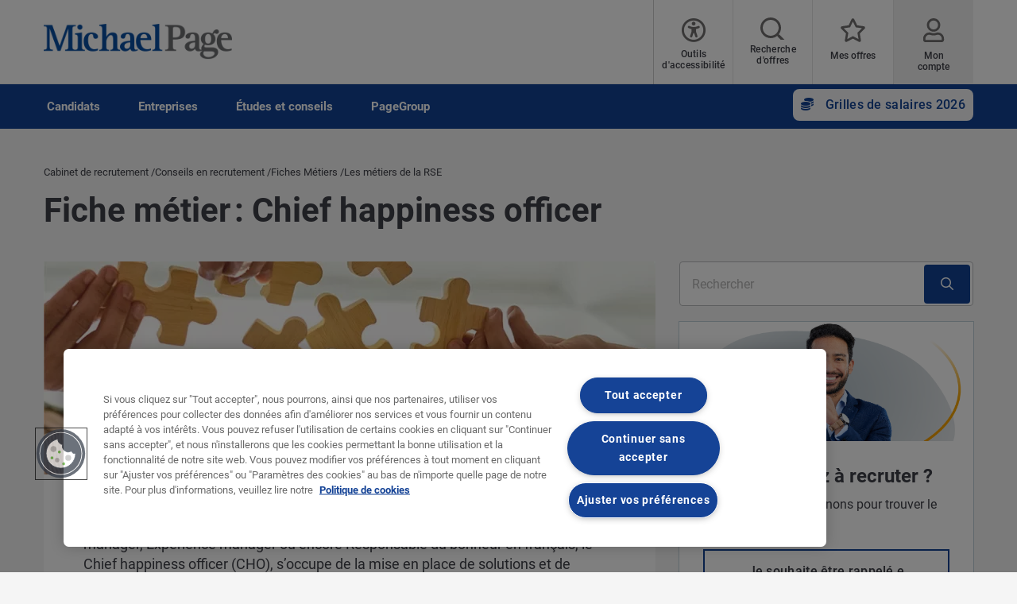

--- FILE ---
content_type: text/html; charset=UTF-8
request_url: https://www.michaelpage.fr/advice/fiches-m%C3%A9tiers/les-m%C3%A9tiers-de-la-rse/fiche-m%C3%A9tier-chief-happiness-officer
body_size: 25779
content:
<!DOCTYPE html><html lang="fr" dir="ltr" prefix="content: http://purl.org/rss/1.0/modules/content/ dc: http://purl.org/dc/terms/ foaf: http://xmlns.com/foaf/0.1/ og: http://ogp.me/ns# rdfs: http://www.w3.org/2000/01/rdf-schema# schema: http://schema.org/ sioc: http://rdfs.org/sioc/ns# sioct: http://rdfs.org/sioc/types# skos: http://www.w3.org/2004/02/skos/core# xsd: http://www.w3.org/2001/XMLSchema# "><head><script type="text/javascript" data-name="one-trust" src="https://cdn-ukwest.onetrust.com/consent/7bd23dff-033b-4a63-9520-132d93860d8e/OtAutoBlock.js"></script><meta charset="utf-8" /><script src="/sites/michaelpage.fr/files/google_tag/michaelpage_gtm/google_tag.script.js?t51a1e" defer></script><meta name="description" content="Missions, formation, salaire, compétences, offres d’emploi… : les experts de Michael Page vous disent tout sur le poste de Chief happiness officer dans notre fiche métier." /><link rel="canonical" href="https://www.michaelpage.fr/advice/fiches-m%C3%A9tiers/les-m%C3%A9tiers-de-la-rse/fiche-m%C3%A9tier-chief-happiness-officer" /><meta property="og:site_name" content="Michael Page France" /><meta property="og:type" content="website" /><meta property="og:url" content="https://www.michaelpage.fr/advice/fiches-m%C3%A9tiers/les-m%C3%A9tiers-de-la-rse/fiche-m%C3%A9tier-chief-happiness-officer" /><meta property="og:title" content="Fiche métier : Chief happiness officer | Michael Page France" /><meta property="og:description" content="Missions, formation, salaire, compétences, offres d’emploi… : les experts de Michael Page vous disent tout sur le poste de Chief happiness officer dans notre fiche métier." /><meta property="og:image" content="https://www.michaelpage.fr/sites/michaelpage.fr/files/2023-04/fiche%20m%C3%A9tier%20chief%20happiness%20officer%20.jpg" /><meta property="og:image:width" content="600" /><meta property="og:image:height" content="314" /><meta name="twitter:card" content="summary_large_image" /><meta name="twitter:description" content="Missions, formation, salaire, compétences, offres d’emploi… : les experts de Michael Page vous disent tout sur le poste de Chief happiness officer dans notre fiche métier." /><meta name="twitter:title" content="Fiche métier : Chief happiness officer | Michael Page France" /><meta name="twitter:creator" content="MichaelPageUK" /><meta name="twitter:url" content="https://www.michaelpage.fr/advice/fiches-m%C3%A9tiers/les-m%C3%A9tiers-de-la-rse/fiche-m%C3%A9tier-chief-happiness-officer" /><meta name="twitter:image" content="https://www.michaelpage.fr/sites/michaelpage.fr/files/2023-04/fiche%20m%C3%A9tier%20chief%20happiness%20officer%20.jpg" /><meta name="twitter:image:alt" content="Fiche métier : Chief happiness officer" /><meta name="twitter:image:height" content="314" /><meta name="twitter:image:width" content="600" /><meta name="facebook-domain-verification" content="gw932kpglucqi8kkqbzmkt3ro1lw0u" /><meta name="google-site-verification" content="TTwAT9Q2Bj8Xlqh2xqmSdF8VNO7Tp_0j6Ee09NuJD5o" /><meta name="google-site-verification" content="yIOxSUDi5RNatdQhYBpULuMKvKB6dfVHGP6f0MC1p7w" /><meta name="MobileOptimized" content="width" /><meta name="HandheldFriendly" content="true" /><meta name="viewport" content="width=device-width, initial-scale=1.0" /><meta http-equiv="X-UA-Compatible" content="IE=edge,chrome=1" /><script type="text/javascript">(function(w,d,t,r,u){var f,n,i;w[u]=w[u]||[],f=function(){var o={ti:"211052641", enableAutoSpaTracking: true};o.q=w[u],w[u]=new UET(o),w[u].push("pageLoad")},n=d.createElement(t),n.src=r,n.async=1,n.onload=n.onreadystatechange=function(){var s=this.readyState;s&amp;&amp;s!=="loaded"&amp;&amp;s!=="complete"||(f(),n.onload=n.onreadystatechange=null)},i=d.getElementsByTagName(t)[0],i.parentNode.insertBefore(n,i)})(window,document,"script","//bat.bing.com/bat.js","uetq");</script><script type="text/javascript">var thunderheadDataLayer = {"sector":"IS087000","tag":"RSE","topic":"Les m\u00e9tiers de la RSE","referral_url":"https:\/\/www.google.com\/"}</script><link rel="icon" type="image/vnd.microsoft.icon" href="/themes/custom/mp_theme/favicon.ico" /><meta name="format-detection" content="telephone=no"><title>Fiche métier : Chief happiness officer | Michael Page France</title><link rel="preload" href="/themes/custom/mp_theme/fonts/roboto/roboto-v20-latin-700.woff2" as="font" type="font/woff2" crossorigin="anonymous"><link rel="preload" href="/themes/custom/mp_theme/fonts/roboto/roboto-v20-latin-regular.woff2" as="font" type="font/woff2" crossorigin="anonymous"><link rel="preload" href="/themes/custom/mp_theme/fonts/roboto/roboto-v20-latin-500.woff2" as="font" type="font/woff2" crossorigin="anonymous"><link rel="preload" href="/themes/custom/mp_theme/fonts/fa-fonts/fa-light-300.woff2" as="font" type="font/woff2" crossorigin="anonymous"><link rel="preload" href="/themes/custom/mp_theme/fonts/fa-fonts/fa-regular-400.woff2" as="font" type="font/woff2" crossorigin="anonymous"><link rel="preload" href="/themes/custom/mp_theme/fonts/fa-fonts/fa-solid-900.woff2" as="font" type="font/woff2" crossorigin="anonymous"><link rel="preload" href="/themes/custom/mp_theme/images/chevronright.svg" as="image" type="image/svg+xml"><link rel="preload" href="/themes/custom/mp_theme/images/chevronleft.svg" as="image" type="image/svg+xml"><link rel="preload" href="/themes/custom/mp_theme/images/Dropdown.svg" as="image" type="image/svg+xml"><link rel="preload" href="/themes/custom/mp_theme/images/location_icon.svg" as="image" type="image/svg+xml"><link rel="preload" href="/themes/custom/mp_theme/images/keyword_icon.svg" as="image" type="image/svg+xml"><link rel="preload" href="/themes/custom/mp_theme/images/pwa-ios-share.svg" as="image" type="image/svg+xml"><link rel="preload" href="/themes/custom/mp_theme/images/pwa-ios-a2hs.svg" as="image" type="image/svg+xml"><link rel="dns-prefetch" href="https://eu2.thunderhead.com"><link rel="dns-prefetch" href="https://www.google-analytics.com"><link rel="dns-prefetch" href="https://static.hotjar.com"><link rel="dns-prefetch" href="https://www.googletagmanager.com"><link rel="stylesheet" media="all" href="/sites/michaelpage.fr/files/css/css_-P4HW7CKjsLj7lL4igAM11m0kjK1z5Es4w2Vh_C7IwQ.css?delta=0&language=fr&theme=mp_theme&include=[base64]" /><link rel="stylesheet" media="all" href="/sites/michaelpage.fr/files/css/css_S5t9KZxNOvvnf7Ecc_p27GnuveknTkrNTmJR-oM6LbI.css?delta=1&language=fr&theme=mp_theme&include=[base64]" /></head><body class="search-empty-result page-advice-fiches-métiers-les-métiers-de-la-rse-fiche-métier-chief-happiness-officer section-advice site-name-MP_FR i18n-fr single-language role--anonymous no-sidebar page-node-type-advice"> <noscript><iframe src="https://www.googletagmanager.com/ns.html?id=GTM-WRTQJJ" height="0" width="0" style="display:none;visibility:hidden" title="Google Tag Manager technical content" tabindex="-1" aria-hidden="true"></iframe></noscript><div class="dialog-off-canvas-main-canvas" data-off-canvas-main-canvas><div class='layout-container page' id="page-wrapper"><div id="skip" tabindex="-1"> <a href="#content"> Accéder au contenu </a></div><div class="header-wrapper" id="header"> <header class="content-header clearfix"><div class="overlay"></div><div class="container"> <a href="javascript:void(0);" aria-label="mobile-menu" class="mobile-menu "> <i class="fal fa-bars" aria-hidden="true"></i> <span class="hide-element">Mobile Menu</span> </a><div class="logo-container"> <a href="/" rel="home"> <img width="245" height="45" src="/themes/custom/mp_theme/logo.png" alt="Michael Page - Cabinet de recrutement en France" /> </a></div><div id="header-region"><div class="active-lang dropdown"> <a href="#" class="active-text"> French </a></div><div class="region-wrapper region-header"><div id="block-recitemeblock" class="header-links block-reciteme afc88d66-2a43-4e10-b97a-01c121c26a43 block--text block-block-content block block-recitemeblock" data-block-plugin-id="block_content:afc88d66-2a43-4e10-b97a-01c121c26a43"><div class="text__body"><div class="reciteme" style="cursor:pointer;"><button aria-label="Outils d'accessibilité" id="accessibilitytool"><i class="fal fa-universal-access"></i><span class="text" style="margin: 5px;" role="button">Outils d'accessibilité</span></button></div><style>
#block-reciteme button,
#block-recitemeblock
button, .block-reciteme button
{ padding: 0;
}
@media screen and (max-width: 767px) {
#block-reciteme button,
#block-recitemeblock
button, .block-reciteme
button { height: auto;
width: auto; min-width:
auto; margin-top: 5px;
}
}
.recite-tooltip .recite-tooltip-content button {
min-width: 0;
margin-top: 0;}.recite-userguide-nav-button,
.recite-tooltip .recite-tooltip-content button {
min-width: 0;
margin-top: 0;}
</style></div></div><div id="block-headerblock" data-block-plugin-id="mp_homepage_block" class="block-mp-homepage block block-headerblock"><div class="header-links"><div class="job-search "> <button class="job-search-icon" aria-label="Offre d’emploi"> <span class='text'>Recherche d'offres</span> </button></div><div class="saved-jobs "> <a href="/mypage/saved-jobs" aria-label="Mes offres"> <span class="saved-job-aria-label">Mes offres, 0 Offres sauvegardées</span> <span class="saved-jobs-count " aria-hidden="true"> 0 </span> <span class='text' aria-hidden="true">Mes offres</span> </a></div><div class="user-links"> <a class="user_login" href="https://www.michaelpage.fr/mypage" aria-label="Mon compte"> <span class='text'>Mon compte</span> </a></div></div></div><div id="block-mp-theme-formhandlerpaddingadditionalstyleforadvice" data-block-plugin-id="block_content:4cf744b6-536a-4337-a938-bf943d4c6a6a" class="4cf744b6-536a-4337-a938-bf943d4c6a6a block--text block-block-content block block-mp-theme-formhandlerpaddingadditionalstyleforadvice"><div class="text__body"><style type="text/css">.formhandler_form{
padding: 30px;
}@media only screen and (min-width: 769px) {
.formhandler_form{
padding: 50px;
}
}
</style></div></div><div id="block-smoothscrollingeverywhere" data-block-plugin-id="block_content:f78c1737-c262-4b1a-ad01-b1660881830c" class="f78c1737-c262-4b1a-ad01-b1660881830c block--text block-block-content block block-smoothscrollingeverywhere"><div class="text__body"><style>
html{scroll-behavior:smooth}
</style></div></div><div id="block-mp-theme-footersocialmediaiconsstylecorrections" data-block-plugin-id="block_content:64e81dc5-94d2-4527-8e99-ee8d136993d2" class="64e81dc5-94d2-4527-8e99-ee8d136993d2 block--text block-block-content block block-mp-theme-footersocialmediaiconsstylecorrections"><div class="text__body"><style>
.social-media-white-bg{
background: none !important;
padding: 0 !important;
}
.social-media-links a {
margin: 2px !important;
border: 2px solid #fff !important;
border-radius: 9px !important;
}
#footer > div.mobile-social-icons > p > button{
display: none !important;
}
@media only screen and (min-width: 1024px) {
#footer > div.mobile-social-icons > p > button{
display: block !important;
}
}
</style></div></div></div></div></div> </header></div><div class="menu-overlay"></div><div class="native_mobile"></div><div class="search-overlay-bg"></div><div id="main" class="main-content"> <nav id="navigation-wrapper" class=ng-navigation-wrapper><div class="container"><div id="block-headerblock" data-block-plugin-id="mp_homepage_block" class="block-mp-homepage block block-headerblock"><div class="header-links"><div class="job-search "> <button class="job-search-icon" aria-label="Offre d’emploi"> <span class='text'>Recherche d'offres</span> </button></div><div class="saved-jobs "> <a href="/mypage/saved-jobs" aria-label="Mes offres"> <span class="saved-job-aria-label">Mes offres, 0 Offres sauvegardées</span> <span class="saved-jobs-count " aria-hidden="true"> 0 </span> <span class='text' aria-hidden="true">Mes offres</span> </a></div><div class="user-links"> <a class="user_login" href="https://www.michaelpage.fr/mypage" aria-label="Mon compte"> <span class='text'>Mon compte</span> </a></div></div></div><div class="region-wrapper region-navigation"> <nav role="navigation" aria-labelledby="block-ngmainnavigation-menu" id="block-ngmainnavigation" data-block-plugin-id="menu_block:ng-main-navigation" class="ng-main-navigation block block-menu navigation menu--ng-main-navigation"><h4 class="visually-hidden" id="block-ngmainnavigation-menu" role="button">NG Main Navigation</h4><div class="menu-contents"><div class="menu-primary-menu"><ul data-region="navigation" class="accordion-wrapper"><li class="primary-menu-level-0 accordion-content-wrapper"><div id="primary-nav-1" aria-controls="primary-nav-1-links" class="accordion-toggle accordion-mobile-only"> <a href="javascript:void(0);" aria-expanded="false" role="button" class="top-main-menu">Candidats</a> <span class="show-second-level plus-icon" aria-expanded="false" role="button" aria-label="More options about Candidats"></span></div><div role="region" id="primary-nav-1-links" aria-labelledby="primary-nav-1" class="accordion-content"><div class="primary-nav-wrapper"><h3 class="main-menu-title"> <i class="far fas fa-arrow-left"></i> Candidats</h3><div class="nav-intro-wrapper"><div class="ng-main-navigation__intro-image"> <img src="/sites/michaelpage.fr/files/2024-12/main%20nav%20FRMP1.png" width="600" height="314" alt="En recherche d&#039;un emploi ?" loading="lazy" typeof="foaf:Image" /></div><div class="ng-main-navigation__intro-heading-text">En recherche d&#039;un emploi ?</div><div class="ng-main-navigation__intro-body"><p>Nous publions chaque jour de nombreuses offres en CDI, CDD ou intérim en France.</p></div><div class="ng-main-navigation__intro-cta"><a href="https://www.michaelpage.fr/job-search">Je consulte les offres</a></div></div><div class="menu-wrapper"><div class="menu-contain"><ul class="primary-menu-child-wrapper"><li class="menu-tab primary-menu-level-1 child-items"><div class="accordion-toggle accordion-mobile-only"> <a href="/job-search" class="menu-tab primary-menu-level-1 child-items" id="menu-name--nos-offres" data-drupal-link-system-path="node/789"> Nos offres<span class="circle"></span> </a> <span class="show-third-level plus-icon" aria-expanded="false" role="button" aria-label="More options about Nos offres"></span></div><div role="region" class="accordion-content-1"><ul class="secondary-menu-child-wrapper"><li class="menu-tab primary-menu-level-2"><div class="accordion-toggle accordion-mobile-only"> <a href="/" class="menu-tab primary-menu-level-2" id="menu-name--trouver-un-emploi" data-drupal-link-system-path="&lt;front&gt;">Trouver un emploi</a> <span class="show-fourth-level plus-icon" aria-expanded="false" role="button" aria-label="More options about Trouver un emploi"></span></div><div role="region" class="accordion-content-2"><ul><li class="primary-menu-level-3"> <a href="/jobs/france" class="primary-menu-level-3" id="menu-name--offres-demploi-en-france" data-drupal-link-query="{&quot;search&quot;:&quot;france&quot;}" data-drupal-link-system-path="jobs/france">Offres d&#039;emploi en France</a></li><li class="primary-menu-level-3"> <a href="/clientprofile/jobs-a-impact" class="primary-menu-level-3" id="menu-name--offres-impactpositif" data-drupal-link-system-path="node/1639846">Offres à #ImpactPositif</a></li><li class="primary-menu-level-3"> <a href="/jobs/teletravail" class="primary-menu-level-3" id="menu-name--offres-en-tltravail" data-drupal-link-query="{&quot;search&quot;:&quot;teletravail&quot;}" data-drupal-link-system-path="jobs/teletravail">Offres en télétravail</a></li><li class="primary-menu-level-3"> <a href="/interim-management-de-transition/devenir-manager-de-transition" class="primary-menu-level-3" id="menu-name--missions-manager-de-transition" data-drupal-link-system-path="node/3056146">Missions manager de transition</a></li></ul></li><li class="primary-menu-level-2"><div class="accordion-toggle accordion-mobile-only"> <span class="primary-menu-level-2" id="menu-name--nos-services">Nos services</span> <span class="show-fourth-level plus-icon" aria-expanded="false" role="button" aria-label="More options about Nos services"></span></div><div role="region" class="accordion-content-2"><ul><li class="primary-menu-level-3"> <a href="https://www.michaelpage.fr/user/register" class="primary-menu-level-3" id="menu-name--crer-votre-compte">Créer votre compte</a></li><li class="primary-menu-level-3"> <a href="/alerte-emploi" class="primary-menu-level-3" id="menu-name--crer-une-alerte-emploi" data-drupal-link-system-path="node/2773261">Créer une alerte emploi</a></li><li class="primary-menu-level-3"> <a href="/postuler" class="primary-menu-level-3" id="menu-name--dpt-de-cv" data-drupal-link-system-path="submit-your-cv">Dépôt de CV</a></li><li class="primary-menu-level-3"> <a href="/nos-outils/job-match" class="primary-menu-level-3" id="menu-name--outil-job-match" data-drupal-link-system-path="node/4186">Outil Job Match</a></li><li class="primary-menu-level-3"> <a href="/interim-management-de-transition/devenir-manager-de-transition/informations-int%C3%A9rimaires" class="primary-menu-level-3" id="menu-name--espace-intrim" data-drupal-link-system-path="node/4331">Espace Intérim</a></li></ul></li></ul></div></li><li class="menu-tab primary-menu-level-1 child-items"><div class="accordion-toggle accordion-mobile-only"> <span class="menu-tab primary-menu-level-1 child-items" id="menu-name--secteurs-dactivits"> Secteurs d&#039;activités<span class="circle"></span> </span> <span class="show-third-level plus-icon" aria-expanded="false" role="button" aria-label="More options about Secteurs d&#039;activités"></span></div><div role="region" class="accordion-content-1"><ul class="secondary-menu-child-wrapper"><li class="primary-menu-level-2"><div class="accordion-toggle accordion-mobile-only"> <span class="primary-menu-level-2" id="menu-name--les-secteurs-qui-recrutent">Les secteurs qui recrutent</span> <span class="show-fourth-level plus-icon" aria-expanded="false" role="button" aria-label="More options about Les secteurs qui recrutent"></span></div><div role="region" class="accordion-content-2"><ul><li class="primary-menu-level-3"> <a href="/jobs/technology" class="primary-menu-level-3" id="menu-name--technology" data-drupal-link-query="{&quot;search&quot;:&quot;technology&quot;}" data-drupal-link-system-path="jobs/technology">Technology</a></li><li class="primary-menu-level-3"> <a href="/jobs/finance-comptabilit%C3%A9" class="primary-menu-level-3" id="menu-name--finance-et-comptabilit" data-drupal-link-query="{&quot;search&quot;:&quot;finance-comptabilit\u00e9&quot;}" data-drupal-link-system-path="jobs/finance-comptabilité">Finance et Comptabilité</a></li><li class="primary-menu-level-3"> <a href="/jobs/logistique-supply-chain" class="primary-menu-level-3" id="menu-name--logistique-et-supply-chain" data-drupal-link-query="{&quot;search&quot;:&quot;logistique-supply-chain&quot;}" data-drupal-link-system-path="jobs/logistique-supply-chain">Logistique et Supply Chain</a></li><li class="primary-menu-level-3"> <a href="/jobs/ressources-humaines" class="primary-menu-level-3" id="menu-name--ressources-humaines" data-drupal-link-query="{&quot;search&quot;:&quot;ressources-humaines&quot;}" data-drupal-link-system-path="jobs/ressources-humaines">Ressources Humaines</a></li><li class="primary-menu-level-3"> <a href="/jobs/secteur-public-non-profit" class="primary-menu-level-3" id="menu-name--secteur-public-et-non-profit" data-drupal-link-query="{&quot;search&quot;:&quot;secteur-public-non-profit&quot;}" data-drupal-link-system-path="jobs/secteur-public-non-profit">Secteur Public et Non Profit</a></li></ul></li><li class="primary-menu-level-2"><div class="accordion-toggle accordion-mobile-only"> <span class="primary-menu-level-2" id="menu-name--top-mtiers">Top métiers</span> <span class="show-fourth-level plus-icon" aria-expanded="false" role="button" aria-label="More options about Top métiers"></span></div><div role="region" class="accordion-content-2"><ul><li class="primary-menu-level-3"> <a href="/jobs/ing%C3%A9nieur" class="primary-menu-level-3" id="menu-name--ingnieurs" data-drupal-link-query="{&quot;search&quot;:&quot;ing\u00e9nieur&quot;}" data-drupal-link-system-path="jobs/ingénieur">Ingénieurs</a></li><li class="primary-menu-level-3"> <a href="/jobs/commercial" class="primary-menu-level-3" id="menu-name--commerciaux" data-drupal-link-query="{&quot;search&quot;:&quot;commercial&quot;}" data-drupal-link-system-path="jobs/commercial">Commerciaux</a></li><li class="primary-menu-level-3"> <a href="/jobs/conducteur-de-travaux" class="primary-menu-level-3" id="menu-name--conducteurs-de-travaux-" data-drupal-link-query="{&quot;search&quot;:&quot;conducteur-de-travaux&quot;}" data-drupal-link-system-path="jobs/conducteur-de-travaux">Conducteurs de travaux </a></li><li class="primary-menu-level-3"> <a href="/jobs/avocats-juridique-fiscal" class="primary-menu-level-3" id="menu-name--avocats-et-juristes" data-drupal-link-query="{&quot;search&quot;:&quot;avocats-juridique-fiscal&quot;}" data-drupal-link-system-path="jobs/avocats-juridique-fiscal">Avocats et Juristes</a></li><li class="primary-menu-level-3"> <a href="/jobs/d%C3%A9veloppeur" class="primary-menu-level-3" id="menu-name--dveloppeurs" data-drupal-link-query="{&quot;search&quot;:&quot;d\u00e9veloppeur&quot;}" data-drupal-link-system-path="jobs/développeur">Développeurs</a></li></ul></li></ul></div></li><li class="menu-tab primary-menu-level-1 child-items"><div class="accordion-toggle accordion-mobile-only"> <span class="menu-tab primary-menu-level-1 child-items" id="menu-name--localisations"> Localisations<span class="circle"></span> </span> <span class="show-third-level plus-icon" aria-expanded="false" role="button" aria-label="More options about Localisations"></span></div><div role="region" class="accordion-content-1"><ul class="secondary-menu-child-wrapper"><li class="primary-menu-level-2"><div class="accordion-toggle accordion-mobile-only"> <span class="primary-menu-level-2" id="menu-name--les-villes-les-plus-recherches">Les villes les plus recherchées</span> <span class="show-fourth-level plus-icon" aria-expanded="false" role="button" aria-label="More options about Les villes les plus recherchées	"></span></div><div role="region" class="accordion-content-2"><ul><li class="primary-menu-level-3"> <a href="/jobs/paris" class="primary-menu-level-3" id="menu-name--emploi-paris" data-drupal-link-query="{&quot;search&quot;:&quot;paris&quot;}" data-drupal-link-system-path="jobs/paris">Emploi Paris</a></li><li class="primary-menu-level-3"> <a href="/jobs/marseille" class="primary-menu-level-3" id="menu-name--emploi-marseille" data-drupal-link-query="{&quot;search&quot;:&quot;marseille&quot;}" data-drupal-link-system-path="jobs/marseille">Emploi Marseille</a></li><li class="primary-menu-level-3"> <a href="/jobs/lyon" class="primary-menu-level-3" id="menu-name--emploi-lyon" data-drupal-link-query="{&quot;search&quot;:&quot;lyon&quot;}" data-drupal-link-system-path="jobs/lyon">Emploi Lyon</a></li><li class="primary-menu-level-3"> <a href="/jobs/bordeaux" class="primary-menu-level-3" id="menu-name--emploi-bordeaux" data-drupal-link-query="{&quot;search&quot;:&quot;bordeaux&quot;}" data-drupal-link-system-path="jobs/bordeaux">Emploi Bordeaux</a></li><li class="primary-menu-level-3"> <a href="/jobs/lille" class="primary-menu-level-3" id="menu-name--emploi-lille" data-drupal-link-query="{&quot;search&quot;:&quot;lille&quot;}" data-drupal-link-system-path="jobs/lille">Emploi Lille</a></li></ul></li><li class="primary-menu-level-2"><div class="accordion-toggle accordion-mobile-only"> <span class="primary-menu-level-2" id="menu-name--top-rgions">Top régions</span> <span class="show-fourth-level plus-icon" aria-expanded="false" role="button" aria-label="More options about Top régions"></span></div><div role="region" class="accordion-content-2"><ul><li class="primary-menu-level-3"> <a href="/jobs/provence-alpes-c%C3%B4te-dazur" class="primary-menu-level-3" id="menu-name--emploi-paca" data-drupal-link-query="{&quot;search&quot;:&quot;provence-alpes-c\u00f4te-dazur&quot;}" data-drupal-link-system-path="jobs/provence-alpes-côte-dazur">Emploi PACA</a></li><li class="primary-menu-level-3"> <a href="/jobs/%C3%AEle-de-france" class="primary-menu-level-3" id="menu-name--emploi-le-de-france" data-drupal-link-query="{&quot;search&quot;:&quot;\u00eele-de-france&quot;}" data-drupal-link-system-path="jobs/île-de-france">Emploi Île-de-France</a></li><li class="primary-menu-level-3"> <a href="/jobs/rh%C3%B4ne-alpes" class="primary-menu-level-3" id="menu-name--emploi-rhne-alpes" data-drupal-link-query="{&quot;search&quot;:&quot;rh\u00f4ne-alpes&quot;}" data-drupal-link-system-path="jobs/rhône-alpes">Emploi Rhône-Alpes</a></li><li class="primary-menu-level-3"> <a href="/jobs/pays-de-la-loire" class="primary-menu-level-3" id="menu-name--emploi-pays-de-la-loire" data-drupal-link-query="{&quot;search&quot;:&quot;pays-de-la-loire&quot;}" data-drupal-link-system-path="jobs/pays-de-la-loire">Emploi Pays de la Loire</a></li><li class="primary-menu-level-3"> <a href="/jobs/bretagne" class="primary-menu-level-3" id="menu-name--emploi-bretagne" data-drupal-link-query="{&quot;search&quot;:&quot;bretagne&quot;}" data-drupal-link-system-path="jobs/bretagne">Emploi Bretagne</a></li></ul></li></ul></div></li></ul></div></div></div></div></li><li class="primary-menu-level-0 accordion-content-wrapper"><div id="primary-nav-2" aria-controls="primary-nav-2-links" class="accordion-toggle accordion-mobile-only"> <a href="javascript:void(0);" aria-expanded="false" role="button" class="top-main-menu">Entreprises</a> <span class="show-second-level plus-icon" aria-expanded="false" role="button" aria-label="More options about Entreprises"></span></div><div role="region" id="primary-nav-2-links" aria-labelledby="primary-nav-2" class="accordion-content"><div class="primary-nav-wrapper"><h3 class="main-menu-title"> <i class="far fas fa-arrow-left"></i> Entreprises</h3><div class="nav-intro-wrapper"><div class="ng-main-navigation__intro-image"> <img src="/sites/michaelpage.fr/files/2024-12/mai%20nav%20FRMP2.png" width="600" height="314" alt="Vous cherchez à recruter ?" loading="lazy" typeof="foaf:Image" /></div><div class="ng-main-navigation__intro-heading-text">Vous cherchez à recruter ?</div><div class="ng-main-navigation__intro-body"><p>Nous vous accompagnons pour trouver le profil idéal.</p></div><div class="ng-main-navigation__intro-cta"><a href="https://www.michaelpage.fr/recrutement/confiez-nous-votre-mission">Je souhaite être rappelé.e</a></div></div><div class="menu-wrapper"><div class="menu-contain"><ul class="primary-menu-child-wrapper"><li class="menu-tab primary-menu-level-1 child-items"><div class="accordion-toggle accordion-mobile-only"> <a href="/recrutement/confiez-nous-votre-mission" class="menu-tab primary-menu-level-1 child-items" id="menu-name--recrutement" data-drupal-link-system-path="node/2496"> Recrutement<span class="circle"></span> </a> <span class="show-third-level plus-icon" aria-expanded="false" role="button" aria-label="More options about Recrutement"></span></div><div role="region" class="accordion-content-1"><ul class="secondary-menu-child-wrapper"><li class="primary-menu-level-2"><div class="accordion-toggle accordion-mobile-only"> <span class="primary-menu-level-2" id="menu-name--trouver-un-candidat">Trouver un candidat</span> <span class="show-fourth-level plus-icon" aria-expanded="false" role="button" aria-label="More options about Trouver un candidat"></span></div><div role="region" class="accordion-content-2"><ul><li class="primary-menu-level-3"> <a href="/recrutement" class="primary-menu-level-3" id="menu-name--recrutement-cadres" data-drupal-link-system-path="node/2986326">Recrutement cadres</a></li><li class="primary-menu-level-3"> <a href="/interim-management-de-transition" class="primary-menu-level-3" id="menu-name--management-de-transition" data-drupal-link-system-path="node/3041336">Management de transition</a></li><li class="primary-menu-level-3"> <a href="https://www.pageexecutive.com/" class="primary-menu-level-3" id="menu-name--recrutement-dirigeants">Recrutement dirigeants</a></li><li class="primary-menu-level-3"> <a href="https://www.pagepersonnel.fr/recrutement" class="primary-menu-level-3" id="menu-name--recrutement-employs-techniciens">Recrutement employés, techniciens</a></li><li class="primary-menu-level-3"> <a href="/recrutement/page-outsourcing" class="primary-menu-level-3" id="menu-name--recrutement-volumique" data-drupal-link-system-path="node/2445301">Recrutement volumique</a></li></ul></li><li class="primary-menu-level-2"><div class="accordion-toggle accordion-mobile-only"> <span class="primary-menu-level-2" id="menu-name--nos-solutions">Nos solutions</span> <span class="show-fourth-level plus-icon" aria-expanded="false" role="button" aria-label="More options about Nos solutions"></span></div><div role="region" class="accordion-content-2"><ul><li class="primary-menu-level-3"> <a href="/recrutement/michael-page-consulting" class="primary-menu-level-3" id="menu-name--accompagnement-et-conseil-rh" data-drupal-link-system-path="node/2314766">Accompagnement et Conseil RH</a></li><li class="primary-menu-level-3"> <a href="/recrutement/michael-page-consulting" class="primary-menu-level-3" id="menu-name--valuation-assessment-et-coaching" data-drupal-link-system-path="node/2314766">Évaluation, Assessment et Coaching</a></li><li class="primary-menu-level-3"> <a href="/recrutement/handicap" class="primary-menu-level-3" id="menu-name--handicap" data-drupal-link-system-path="node/2911651">Handicap</a></li><li class="primary-menu-level-3"> <a href="/recrutement/page-insights-outil-recrutement" class="primary-menu-level-3" id="menu-name--outil-page-insights" data-drupal-link-system-path="node/2131021">Outil Page Insights+</a></li></ul></li></ul></div></li><li class="menu-tab primary-menu-level-1 child-items"><div class="accordion-toggle accordion-mobile-only"> <span class="menu-tab primary-menu-level-1 child-items" id="menu-name--nos-expertises"> Nos expertises<span class="circle"></span> </span> <span class="show-third-level plus-icon" aria-expanded="false" role="button" aria-label="More options about Nos expertises"></span></div><div role="region" class="accordion-content-1"><ul class="secondary-menu-child-wrapper"><li class="primary-menu-level-2"><div class="accordion-toggle accordion-mobile-only"> <span class="primary-menu-level-2" id="menu-name--de-nombreuses-spcialisations">De nombreuses spécialisations</span> <span class="show-fourth-level plus-icon" aria-expanded="false" role="button" aria-label="More options about De nombreuses spécialisations"></span></div><div role="region" class="accordion-content-2"><ul><li class="primary-menu-level-3"> <a href="/recrutement/technology" class="primary-menu-level-3" id="menu-name--recrutement-it" data-drupal-link-system-path="node/1909976">Recrutement IT</a></li><li class="primary-menu-level-3"> <a href="/recrutement/finance-comptabilit%C3%A9" class="primary-menu-level-3" id="menu-name--recrutement-finance" data-drupal-link-system-path="node/2297121">Recrutement Finance</a></li><li class="primary-menu-level-3"> <a href="/recrutement/digital-marketing-communication" class="primary-menu-level-3" id="menu-name--recrutement-marketing-et-communication" data-drupal-link-system-path="node/1909961">Recrutement Marketing et Communication</a></li><li class="primary-menu-level-3"> <a href="/recrutement/secteur-public-non-profit" class="primary-menu-level-3" id="menu-name--recrutement-secteur-public" data-drupal-link-system-path="node/1909936">Recrutement Secteur Public</a></li><li class="primary-menu-level-3"> <a href="/recrutement/rse-developpement-durable" class="primary-menu-level-3" id="menu-name--recrutement-rse-et-dveloppement-durable" data-drupal-link-system-path="node/2401791">Recrutement RSE et Développement Durable</a></li></ul></li><li class="primary-menu-level-2"><div class="accordion-toggle accordion-mobile-only"> <span class="primary-menu-level-2" id="menu-name---et-mtiers">... et métiers</span> <span class="show-fourth-level plus-icon" aria-expanded="false" role="button" aria-label="More options about ... et métiers"></span></div><div role="region" class="accordion-content-2"><ul><li class="primary-menu-level-3"> <a href="/recrutement/ing%C3%A9nierie-industries" class="primary-menu-level-3" id="menu-name--recrutement-ingnieurs" data-drupal-link-system-path="node/1909966">Recrutement Ingénieurs</a></li><li class="primary-menu-level-3"> <a href="/recrutement/achats-logistique" class="primary-menu-level-3" id="menu-name--recrutement-acheteurs" data-drupal-link-system-path="node/1909886">Recrutement Acheteurs</a></li><li class="primary-menu-level-3"> <a href="/recrutement/commercial" class="primary-menu-level-3" id="menu-name--recrutement-commerciaux" data-drupal-link-system-path="node/1909956">Recrutement Commerciaux</a></li><li class="primary-menu-level-3"> <a href="/recrutement/ressources-humaines" class="primary-menu-level-3" id="menu-name--recrutement-mtiers-rh" data-drupal-link-system-path="node/1909941">Recrutement Métiers RH</a></li><li class="more-item-link primary-menu-level-3"> <a href="/recrutement" class="more-item-link primary-menu-level-3" id="menu-name--voir-tous-nos-mtiers" data-drupal-link-system-path="node/2986326">Voir tous nos métiers</a></li></ul></li></ul></div></li><li class="menu-tab primary-menu-level-1 child-items"><div class="accordion-toggle accordion-mobile-only"> <span class="menu-tab primary-menu-level-1 child-items" id="menu-name--pourquoi-nous-faire-confiance-"> Pourquoi nous faire confiance ?<span class="circle"></span> </span> <span class="show-third-level plus-icon" aria-expanded="false" role="button" aria-label="More options about Pourquoi nous faire confiance ?"></span></div><div role="region" class="accordion-content-1"><ul class="secondary-menu-child-wrapper"><li class="primary-menu-level-2"><div class="accordion-toggle accordion-mobile-only"> <span class="primary-menu-level-2" id="menu-name--collaborer-avec-michael-page-">Collaborer avec Michael Page </span> <span class="show-fourth-level plus-icon" aria-expanded="false" role="button" aria-label="More options about Collaborer avec Michael Page "></span></div><div role="region" class="accordion-content-2"><ul><li class="primary-menu-level-3"> <a href="/recrutement/etapes-processus-recrutement" class="primary-menu-level-3" id="menu-name--notre-processus-de-recrutement" data-drupal-link-system-path="node/1473166">Notre processus de recrutement</a></li><li class="primary-menu-level-3"> <a href="/qui-sommes-nous/nos-engagements" class="primary-menu-level-3" id="menu-name--nos-engagements" data-drupal-link-system-path="node/2346">Nos engagements</a></li><li class="primary-menu-level-3"> <a href="/qui-sommes-nous/rse" class="primary-menu-level-3" id="menu-name--notre-dmarche-rse" data-drupal-link-system-path="node/1446086">Notre démarche RSE</a></li></ul></li></ul></div></li></ul></div></div></div></div></li><li class="primary-menu-level-0 accordion-content-wrapper"><div id="primary-nav-3" aria-controls="primary-nav-3-links" class="accordion-toggle accordion-mobile-only"> <a href="javascript:void(0);" aria-expanded="false" role="button" class="top-main-menu">Études et conseils</a> <span class="show-second-level plus-icon" aria-expanded="false" role="button" aria-label="More options about Études et conseils"></span></div><div role="region" id="primary-nav-3-links" aria-labelledby="primary-nav-3" class="accordion-content"><div class="primary-nav-wrapper"><h3 class="main-menu-title"> <i class="far fas fa-arrow-left"></i> Études et conseils</h3><div class="nav-intro-wrapper"><div class="ng-main-navigation__intro-image"> <img src="/sites/michaelpage.fr/files/2025-01/main%20nav%20FRMP3.png" width="600" height="314" alt="Homme réfléchi posant sa main sur son menton devant un ordinateur portable" loading="lazy" typeof="foaf:Image" /></div><div class="ng-main-navigation__intro-heading-text">Étude de rémunérations 2026</div><div class="ng-main-navigation__intro-body"><p>Découvrez les salaires pratiqués sur 900 métiers répartis dans 26 secteurs.</p></div><div class="ng-main-navigation__intro-cta"><a href="https://www.michaelpage.fr/actualit%C3%A9s/%C3%A9tudes-barom%C3%A8tres/les-%C3%A9tudes-de-r%C3%A9mun%C3%A9rations-de-michael-page#SG26$button$main_nav">Je consulte l&#039;étude</a></div></div><div class="menu-wrapper"><div class="menu-contain"><ul class="primary-menu-child-wrapper"><li class="menu-tab primary-menu-level-1 child-items"><div class="accordion-toggle accordion-mobile-only"> <a href="/actualites/etudes-livres-blancs" class="menu-tab primary-menu-level-1 child-items" id="menu-name--tudes" data-drupal-link-system-path="node/2777836"> Études<span class="circle"></span> </a> <span class="show-third-level plus-icon" aria-expanded="false" role="button" aria-label="More options about Études"></span></div><div role="region" class="accordion-content-1"><ul class="secondary-menu-child-wrapper"><li class="primary-menu-level-2"><div class="accordion-toggle accordion-mobile-only"> <span class="primary-menu-level-2" id="menu-name--top-ebooks">Top ebooks</span> <span class="show-fourth-level plus-icon" aria-expanded="false" role="button" aria-label="More options about Top ebooks"></span></div><div role="region" class="accordion-content-2"><ul><li class="primary-menu-level-3"> <a href="/talent-trends" class="primary-menu-level-3" id="menu-name--attentes-des-candidats" data-drupal-link-system-path="node/3130736">Attentes des candidats</a></li><li class="primary-menu-level-3"> <a href="/advice/tendances-de-march%C3%A9/etude-emploi-sant%C3%A9-engagement-associatif-quels-sont-les-enjeux-du-vieillissement-actif" class="primary-menu-level-3" id="menu-name--emploi-des-seniors" data-drupal-link-system-path="node/2424536">Emploi des seniors</a></li><li class="primary-menu-level-3"> <a href="/actualit%C3%A9s/%C3%A9tudes-barom%C3%A8tres/processus-de-recrutement" class="primary-menu-level-3" id="menu-name--processus-de-recrutement" data-drupal-link-system-path="node/2522906">Processus de recrutement</a></li><li class="primary-menu-level-3"> <a href="/advice/tendances-de-march%C3%A9/livre-blanc-la-transition-%C3%A9cologique-d%C3%A9fi-du-si%C3%A8cle-pour-les-rh" class="primary-menu-level-3" id="menu-name--transition-cologique" data-drupal-link-system-path="node/2147821">Transition écologique</a></li><li class="primary-menu-level-3"> <a href="https://www.michaelpage.fr/advice/tendances-de-marché/guide-du-management-de-transition" class="primary-menu-level-3" id="menu-name--guide-management-de-transition-">Guide Management de transition </a></li></ul></li><li class="menu-tab primary-menu-level-2"><div class="accordion-toggle accordion-mobile-only"> <span class="menu-tab primary-menu-level-2" id="menu-name--salaires">Salaires</span> <span class="show-fourth-level plus-icon" aria-expanded="false" role="button" aria-label="More options about Salaires"></span></div><div role="region" class="accordion-content-2"><ul><li class="primary-menu-level-3"> <a href="/actualit%C3%A9s/%C3%A9tudes-barom%C3%A8tres/les-%C3%A9tudes-de-r%C3%A9mun%C3%A9rations-de-michael-page#SG26$link$main_nav" class="primary-menu-level-3" id="menu-name--tude-de-rmunrations-2026" data-drupal-link-system-path="node/3356476">Étude de rémunérations 2026</a></li><li class="primary-menu-level-3"> <a href="/advice/tendances-de-march%C3%A9/quels-salaires-pour-les-cadres-de-la-supply-chain" class="primary-menu-level-3" id="menu-name--salaires-supply-chain" data-drupal-link-system-path="node/2443186">Salaires Supply Chain</a></li><li class="primary-menu-level-3"> <a href="/actualit%C3%A9s/%C3%A9tudes-barom%C3%A8tres/les-%C3%A9tudes-de-r%C3%A9mun%C3%A9rations-de-michael-page/salaire-commercial" class="primary-menu-level-3" id="menu-name--salaires-fonctions-commerciales" data-drupal-link-system-path="node/1796701">Salaires Fonctions commerciales</a></li><li class="primary-menu-level-3"> <a href="/actualit%C3%A9s/%C3%A9tudes-barom%C3%A8tres/salaires-jobs-impact-positif" class="primary-menu-level-3" id="menu-name--salaires-jobs-impact-positif" data-drupal-link-system-path="node/2156016">Salaires Jobs à impact positif</a></li><li class="primary-menu-level-3"> <a href="/nos-outils/calculateur-salaire-brut-net" class="primary-menu-level-3" id="menu-name--calculateur-de-salaire-brut-net" data-drupal-link-system-path="node/4171">Calculateur de salaire brut / net</a></li></ul></li></ul></div></li><li class="menu-tab primary-menu-level-1 child-items"><div class="accordion-toggle accordion-mobile-only"> <a href="/advice" class="menu-tab primary-menu-level-1 child-items" id="menu-name--conseils" data-drupal-link-system-path="advice"> Conseils<span class="circle"></span> </a> <span class="show-third-level plus-icon" aria-expanded="false" role="button" aria-label="More options about Conseils"></span></div><div role="region" class="accordion-content-1"><ul class="secondary-menu-child-wrapper"><li class="primary-menu-level-2"><div class="accordion-toggle accordion-mobile-only"> <span class="primary-menu-level-2" id="menu-name--nos-rubriques">Nos rubriques</span> <span class="show-fourth-level plus-icon" aria-expanded="false" role="button" aria-label="More options about Nos rubriques"></span></div><div role="region" class="accordion-content-2"><ul><li class="primary-menu-level-3"> <a href="/advice/tendances-de-march%C3%A9" class="primary-menu-level-3" id="menu-name--tendances-de-march" data-drupal-link-system-path="taxonomy/term/1296">Tendances de marché</a></li><li class="primary-menu-level-3"> <a href="/advice/fiches-m%C3%A9tiers" class="primary-menu-level-3" id="menu-name--fiches-mtiers" data-drupal-link-system-path="taxonomy/term/1311">Fiches métiers</a></li><li class="primary-menu-level-3"> <a href="/actualites/etudes-livres-blancs" class="primary-menu-level-3" id="menu-name--nos-tudes-et-livres-blancs" data-drupal-link-system-path="node/2777836">Nos études et livres blancs</a></li><li class="primary-menu-level-3"> <a href="/tags-blog/webinars" class="primary-menu-level-3" id="menu-name--nos-webinars" data-drupal-link-system-path="taxonomy/term/16396">Nos webinars</a></li><li class="more-item-link primary-menu-level-3"> <a href="/advice" class="more-item-link primary-menu-level-3" id="menu-name--tous-nos-conseils-et-articles" data-drupal-link-system-path="advice">Tous nos conseils et articles</a></li></ul></li><li class="primary-menu-level-2"><div class="accordion-toggle accordion-mobile-only"> <span class="primary-menu-level-2" id="menu-name--top-articles">Top articles</span> <span class="show-fourth-level plus-icon" aria-expanded="false" role="button" aria-label="More options about Top articles"></span></div><div role="region" class="accordion-content-2"><ul><li class="primary-menu-level-3"> <a href="/advice/candidats/l%E2%80%99entretien-d%E2%80%99embauche/entretien-dembauche-le-top-10-des-questions" class="primary-menu-level-3" id="menu-name--entretien-dembauche-top-10-questions" data-drupal-link-system-path="node/4641">Entretien d&#039;embauche : top 10 questions</a></li><li class="primary-menu-level-3"> <a href="/advice/candidats/le-cv-et-la-lettre-de-motivation/les-dix-commandements-du-cv" class="primary-menu-level-3" id="menu-name--cv-les-10-commandements" data-drupal-link-system-path="node/4616">CV : les 10 commandements</a></li><li class="primary-menu-level-3"> <a href="/advice/candidats/votre-pr%C3%A9sence-sur-les-r%C3%A9seaux-sociaux/nouveau-linkedin-7-conseils-pour-optimiser" class="primary-menu-level-3" id="menu-name--linkedin-optimiser-son-profil" data-drupal-link-system-path="node/5056">LinkedIn : optimiser son profil</a></li><li class="primary-menu-level-3"> <a href="/advice/candidats/l%E2%80%99entretien-d%E2%80%99embauche/comment-n%C3%A9gocier-son-salaire" class="primary-menu-level-3" id="menu-name--comment-ngocier-son-salaire-" data-drupal-link-system-path="node/4636">Comment négocier son salaire ?</a></li><li class="primary-menu-level-3"> <a href="/advice/entreprises/management-equipe/les-10-qualit%C3%A9s-dun-vrai-leader" class="primary-menu-level-3" id="menu-name--les-qualits-dun-leader" data-drupal-link-system-path="node/5041">Les qualités d&#039;un leader</a></li></ul></li></ul></div></li></ul></div></div></div></div></li><li class="primary-menu-level-0 accordion-content-wrapper"><div id="primary-nav-4" aria-controls="primary-nav-4-links" class="accordion-toggle accordion-mobile-only"> <a href="javascript:void(0);" aria-expanded="false" role="button" class="top-main-menu">PageGroup</a> <span class="show-second-level plus-icon" aria-expanded="false" role="button" aria-label="More options about PageGroup"></span></div><div role="region" id="primary-nav-4-links" aria-labelledby="primary-nav-4" class="accordion-content"><div class="primary-nav-wrapper"><h3 class="main-menu-title"> <i class="far fas fa-arrow-left"></i> PageGroup</h3><div class="nav-intro-wrapper"><div class="ng-main-navigation__intro-image"> <img src="/sites/michaelpage.fr/files/2024-07/mai%20nav%20FRMP4.png" width="600" height="314" alt="Vous cherchez à nous contacter ?" loading="lazy" typeof="foaf:Image" /></div><div class="ng-main-navigation__intro-heading-text">Vous cherchez à nous contacter ?</div><div class="ng-main-navigation__intro-body"><p>Nous sommes à votre disposition pour répondre à toutes vos questions.</p></div><div class="ng-main-navigation__intro-cta"><a href="https://www.michaelpage.fr/contactez-nous">Je trouve le bureau le plus proche</a></div></div><div class="menu-wrapper"><div class="menu-contain"><ul class="primary-menu-child-wrapper"><li class="menu-tab primary-menu-level-1 child-items"><div class="accordion-toggle accordion-mobile-only"> <a href="/qui-sommes-nous" class="menu-tab primary-menu-level-1 child-items" id="menu-name--qui-sommes-nous" data-drupal-link-system-path="node/2996261"> Qui sommes-nous<span class="circle"></span> </a> <span class="show-third-level plus-icon" aria-expanded="false" role="button" aria-label="More options about Qui sommes-nous"></span></div><div role="region" class="accordion-content-1"><ul class="secondary-menu-child-wrapper"><li class="primary-menu-level-2"><div class="accordion-toggle accordion-mobile-only"> <span class="primary-menu-level-2" id="menu-name--pagegroup">PageGroup</span> <span class="show-fourth-level plus-icon" aria-expanded="false" role="button" aria-label="More options about PageGroup"></span></div><div role="region" class="accordion-content-2"><ul><li class="primary-menu-level-3"> <a href="/qui-sommes-nous" class="primary-menu-level-3" id="menu-name--a-propos-de-michael-page" data-drupal-link-system-path="node/2996261">A propos de Michael Page</a></li><li class="primary-menu-level-3"> <a href="https://www.pageexecutive.com/" class="primary-menu-level-3" id="menu-name--page-executive">Page Executive</a></li><li class="primary-menu-level-3"> <a href="https://www.pagepersonnel.fr/" class="primary-menu-level-3" id="menu-name--page-personnel">Page Personnel</a></li><li class="primary-menu-level-3"> <a href="https://www.pageoutsourcing.com/" class="primary-menu-level-3" id="menu-name--page-outsourcing">Page Outsourcing</a></li><li class="primary-menu-level-3"> <a href="/qui-sommes-nous/rse" class="primary-menu-level-3" id="menu-name--notre-dmarche-rse--2" data-drupal-link-system-path="node/1446086">Notre démarche RSE</a></li></ul></li><li class="primary-menu-level-2"><div class="accordion-toggle accordion-mobile-only"> <span class="primary-menu-level-2" id="menu-name--rejoignez-nous">Rejoignez-nous</span> <span class="show-fourth-level plus-icon" aria-expanded="false" role="button" aria-label="More options about Rejoignez-nous"></span></div><div role="region" class="accordion-content-2"><ul><li class="primary-menu-level-3"> <a href="/emploi-consultant-pagegroup/postulez" class="primary-menu-level-3" id="menu-name--le-mtier-de-consultant" data-drupal-link-system-path="node/4121">Le métier de consultant</a></li><li class="primary-menu-level-3"> <a href="/jobs/pagegroup/france?contract=permanent" class="primary-menu-level-3" id="menu-name--pagegroup-recrute" data-drupal-link-query="{&quot;contract&quot;:&quot;permanent&quot;}" data-drupal-link-system-path="jobs/pagegroup/france">PageGroup recrute</a></li></ul></li></ul></div></li><li class="menu-tab primary-menu-level-1 child-items"><div class="accordion-toggle accordion-mobile-only"> <a href="/contactez-nous" class="menu-tab primary-menu-level-1 child-items" id="menu-name--nos-bureaux" data-drupal-link-system-path="node/1885461"> Nos bureaux<span class="circle"></span> </a> <span class="show-third-level plus-icon" aria-expanded="false" role="button" aria-label="More options about Nos bureaux"></span></div><div role="region" class="accordion-content-1"><ul class="secondary-menu-child-wrapper"><li class="primary-menu-level-2"><div class="accordion-toggle accordion-mobile-only"> <span class="primary-menu-level-2" id="menu-name--secteur-nord">Secteur Nord</span> <span class="show-fourth-level plus-icon" aria-expanded="false" role="button" aria-label="More options about Secteur Nord"></span></div><div role="region" class="accordion-content-2"><ul><li class="primary-menu-level-3"> <a href="/contactez-nous/lille" class="primary-menu-level-3" id="menu-name--lille" data-drupal-link-system-path="node/1885636">Lille</a></li><li class="primary-menu-level-3"> <a href="/contactez-nous/nantes" class="primary-menu-level-3" id="menu-name--nantes" data-drupal-link-system-path="node/1885896">Nantes</a></li><li class="primary-menu-level-3"> <a href="/contactez-nous/neuilly-sur-seine" class="primary-menu-level-3" id="menu-name--paris-neuilly-sur-seine" data-drupal-link-system-path="node/1886691">Paris - Neuilly-sur-Seine</a></li><li class="primary-menu-level-3"> <a href="/contactez-nous/strasbourg" class="primary-menu-level-3" id="menu-name--strasbourg" data-drupal-link-system-path="node/1886726">Strasbourg</a></li></ul></li><li class="primary-menu-level-2"><div class="accordion-toggle accordion-mobile-only"> <span class="primary-menu-level-2" id="menu-name--secteur-sud">Secteur Sud</span> <span class="show-fourth-level plus-icon" aria-expanded="false" role="button" aria-label="More options about Secteur Sud"></span></div><div role="region" class="accordion-content-2"><ul><li class="primary-menu-level-3"> <a href="/contactez-nous/lyon" class="primary-menu-level-3" id="menu-name--lyon" data-drupal-link-system-path="node/1885671">Lyon</a></li><li class="primary-menu-level-3"> <a href="/contactez-nous/marseille" class="primary-menu-level-3" id="menu-name--marseille" data-drupal-link-system-path="node/1885826">Marseille</a></li><li class="primary-menu-level-3"> <a href="/contactez-nous/nice" class="primary-menu-level-3" id="menu-name--nice" data-drupal-link-system-path="node/1886701">Nice</a></li><li class="primary-menu-level-3"> <a href="/contactez-nous/toulouse" class="primary-menu-level-3" id="menu-name--toulouse" data-drupal-link-system-path="node/1886731">Toulouse</a></li></ul></li></ul></div></li></ul></div></div></div></div></li></ul></div></div></nav><div id="block-additionalbuttononmainnav" class="block-talenttrendsmenu 1f780ff4-bc76-4a63-bf12-e3b3b41cb9eb block--text block-block-content block block-additionalbuttononmainnav" data-block-plugin-id="block_content:1f780ff4-bc76-4a63-bf12-e3b3b41cb9eb"><div class="text__body"><div class="salary-guides-menu"><a href="/actualités/études-baromètres/les-études-de-rémunérations-de-michael-page#SG26$link$main_nav_button" aria-label="ouvrir la page du grilles de salaires 2026"><button class="salary-guide-button"><em><i class=" fa-solid fa-coins">&nbsp;</i></em>Grilles de salaires 2026</button></a></div><style type="text/css">
.salary-guides-menu {
float: right;
}
.block-Additionalbuttononmainnav {
background: none !important;
padding: 0 !important;
margin: 0 !important;
width: auto !important;
float: right;
}
.page-advice-topics .region-wrapper .ng-main-navigation {
width: auto;
display: block;
}
.salary-guides-menu .salary-guide-button {
background-color: #f5f5f7;
color: #124395;
border: 0px;
border-top: -2px;
border-bottom: 2px;
border-radius: 8px;
padding: 8px 10px;
font-size: 16px;
text-align: center;
cursor: pointer;
min-width: 10px;
float: right;
margin-top: 6px;
margin-bottom: 10px;
}
.salary-guides-menu .salary-guide-button i {
margin-right: 10px;
}
.salary-guide-button:hover,
.salary-guide-button:focus {
background-color: #ffffff;
box-shadow: 0 6px 12px rgba(0, 0, 0, 0.3);
border-color: #124395;
}
@media only screen and (max-width: 1023px) {
.salary-guides-menu .salary-guide-button:hover::after {
display: none;
}
.show-second-level.plus-icon {
padding: 21px 24px 16px;
right: 0;
top: 0;
position: absolute;
cursor: pointer;
}
.show-second-level.plus-icon::before {
font-family: "Font Awesome 5 Pro";
content: "\f061";
color: #124395;
display: inline-block;
font-size: 18px;
margin-right: 0px;
text-rendering: auto;
-webkit-font-smoothing: antialiased;
font-weight: 400;
}
#block-Additionalbuttononmainnav {
clear: both;
float: none;
}
.salary-guides-menu {
float: none;
position: relative;
}
.salary-guides-menu .salary-guide-button {
color: rgba(0,0,0,0.85);
text-align: left;
font-weight: normal;
font-size: 18px;
max-width: initial;
border-radius: 6px;
padding: 21px 24px 22px;
background: #fff;
}
}
</style></div></div></div></div> </nav><div class="banner"><div class="region-wrapper region-banner"><div class="views-exposed-form search_advice-advice_search block-views block block-exposedformsearch-adviceadvice-search-2" data-drupal-selector="views-exposed-form-search-advice-advice-search-2" id="block-exposedformsearch-adviceadvice-search-2" data-block-plugin-id="views_exposed_filter_block:search_advice-advice_search"><form action="/search/blogs" method="get" id="views-exposed-form-search-advice-advice-search--2" accept-charset="UTF-8"><div class="js-form-item form-item js-form-type-textfield form-item-search js-form-item-search"> <label for="edit-search--2">Keyword</label> <input placeholder="Search" data-drupal-selector="edit-search" data-msg-maxlength="This field field has a maximum length of 128." type="text" id="edit-search--2" name="search" value="" size="30" maxlength="128" class="form-text" role="textbox" /></div><div data-drupal-selector="edit-actions" class="form-actions js-form-wrapper form-wrapper" id="edit-actions--2"><input data-views-ajax-submit-disabled name="Search" data-drupal-selector="edit-submit-search-advice-2" type="submit" id="edit-submit-search-advice--2" value="Search" class="button js-form-submit form-submit" role="button" /></div></form></div><div id="block-advicebreadcrumbblock" data-block-plugin-id="advice_breadcrumb" class="block-mp-advice block block-advicebreadcrumbblock"><div class="advice-breadcrumb-desktop custom-breadcrumb"> <nav class="breadcrumb" role="navigation" aria-labelledby="system-breadcrumb"><ol><li> <a href="/">Cabinet de recrutement</a> <span class="advice-breadcrumb-span"> / </span></li><li> <a href="/advice">Conseils en recrutement</a> <span class="advice-breadcrumb-span"> / </span></li><li> <a href="/advice/fiches-m%C3%A9tiers">Fiches Métiers</a> <span class="advice-breadcrumb-span"> / </span></li><li> <a href="/advice/fiches-m%C3%A9tiers/les-m%C3%A9tiers-de-la-rse">Les métiers de la RSE</a></li></ol> </nav></div><div class="advice-breadcrumb-mobile custom-breadcrumb"><a href="/advice/fiches-m%C3%A9tiers/les-m%C3%A9tiers-de-la-rse">Les métiers de la RSE</a></div></div><div class="views-exposed-form views-exposed-form-job-search-page job-search-form job-search-rounded job_search-page_1 block-views block block-exposedformjob-searchpage-1" novalidate="novalidate" data-drupal-selector="views-exposed-form-job-search-page-1" id="block-exposedformjob-searchpage-1" data-block-plugin-id="views_exposed_filter_block:job_search-page_1"><div class="block-exposedformjob"><form action="/jobs" method="get" id="views-exposed-form-job-search-page-1" accept-charset="UTF-8"><div class='search-mobile-header'>Rechercher</div><div class='keyword-wrapper'><div class="js-form-item form-item js-form-type-textfield form-item-search js-form-item-search form-no-label"> <label for="edit-search--3" class="visually-hidden">Métier, Secteur, Mot-clé...</label> <input placeholder="Métier, Secteur, Mot-clé..." role="textbox" data-drupal-selector="edit-search" class="form-autocomplete form-text" data-autocomplete-path="/mp-search-autocomplete/search" data-msg-maxlength="This field field has a maximum length of 128." type="text" id="edit-search--3" name="search" value="" size="30" maxlength="128" /></div><div class="input-clear-button keyword-clear-button"><i class="fal fa-times"></i></div></div><div class='location-wrapper'><div class="js-form-item form-item js-form-type-textfield form-item-location js-form-item-location form-no-label"> <label for="edit-location" class="visually-hidden">Localisation</label> <input placeholder="Région, ville..." role="textbox" data-drupal-selector="edit-location" class="form-autocomplete form-text" data-autocomplete-path="/mp-search-autocomplete/location" data-msg-maxlength="This field field has a maximum length of 128." type="text" id="edit-location" name="location" value="" size="30" maxlength="128" /></div><div class="input-clear-button location-clear-button"><i class="fal fa-times"></i></div></div><div class="js-form-item form-item js-form-type-select form-item-sort-by js-form-item-sort-by form-no-label"> <label for="edit-sort-by" class="visually-hidden">Sort by</label> <select class="visually-hidden form-select" data-drupal-selector="edit-sort-by" id="edit-sort-by" name="sort_by" role="select"><option value="relevance" selected="selected">Relevance</option><option value="most_recent">Changed</option><option value="max_to_min">Salary Max Base</option><option value="min_to_max">Salary Min Base</option></select></div><div class="js-form-item form-item js-form-type-select form-item-field-job-salary-min js-form-item-field-job-salary-min form-no-label"> <label for="edit-field-job-salary-min" class="visually-hidden">Salary Min</label> <select data-drupal-selector="edit-field-job-salary-min" id="edit-field-job-salary-min" name="field_job_salary_min" class="form-select" role="select"><option value="-1" selected="selected">Salaire min.</option><option value="0">35k</option><option value="40">40k</option><option value="50">50k</option><option value="60">60k</option><option value="70">70k</option><option value="80">80k</option><option value="90">90k</option></select></div><div class="js-form-item form-item js-form-type-select form-item-field-job-salary-max js-form-item-field-job-salary-max form-no-label"> <label for="edit-field-job-salary-max" class="visually-hidden">Salary Max</label> <select data-drupal-selector="edit-field-job-salary-max" id="edit-field-job-salary-max" name="field_job_salary_max" class="form-select" role="select"><option value="-1" selected="selected">Salaire max.</option><option value="0">35k</option><option value="40">40k</option><option value="50">50k</option><option value="60">60k</option><option value="70">70k</option><option value="80">80k</option><option value="90">90k</option><option value="110">110k</option><option value="200">200k</option><option value="1000">+200k</option></select></div><div data-drupal-selector="edit-actions" class="form-actions js-form-wrapper form-wrapper" id="edit-actions--3"><input data-views-ajax-submit-disabled aria-label="Rechercher" name="Search" role="button" data-drupal-selector="edit-submit-job-search" type="submit" id="edit-submit-job-search" value="Rechercher" class="button js-form-submit form-submit" /><a class='search-form-cancel mobile' href='#'>Annuler</a></div></form> <a class="search-form-cancel desktop" href="#">Annuler</a></div></div><div id="block-advicepagetitleblock" data-block-plugin-id="advice_page_title" class="block-mp-advice block block-advicepagetitleblock"><h1>Fiche métier : Chief happiness officer</h1></div><div id="block-advicedescription" data-block-plugin-id="advice_description" class="block-mp-advice block block-advicedescription"></div></div></div><div class="container main-contianer"><div id="content-wrapper"> <section class="single-col" id="content" ><div id="content-header"></div><div id="content-area"><div class="region-wrapper region-content"><div data-drupal-messages-fallback class="hidden"></div><div id="block-mp-theme-content" data-block-plugin-id="system_main_block" class="block-system block block-mp-theme-content"><div class="advice-node-wrapper"><div class="content"><div class="layout layout--twocol-section layout--twocol-section--67-33"><div class="layout__region layout__region--first"><div data-block-plugin-id="field_block:node:advice:field_media" class="node block-layout-builder block"><div class="advice__media"><article><div class="image__image"> <picture> <source srcset="/sites/michaelpage.fr/files/styles/advice_node_desktop/public/2023-04/fiche%20m%C3%A9tier%20chief%20happiness%20officer%20.jpg.webp?itok=VXLI4xQr 1x" media="(min-width: 1200px)" type="image/webp" width="770" height="268"/> <source srcset="/sites/michaelpage.fr/files/styles/advice_node_small_desktop/public/2023-04/fiche%20m%C3%A9tier%20chief%20happiness%20officer%20.jpg.webp?itok=e_C-DIhA 1x" media="(min-width: 1024px) and (max-width: 1199px)" type="image/webp" width="610" height="212"/> <source srcset="/sites/michaelpage.fr/files/styles/advice_node_tablet/public/2023-04/fiche%20m%C3%A9tier%20chief%20happiness%20officer%20.jpg.webp?itok=3YiSWZXP 1x" media="(min-width: 768px) and (max-width: 1023px)" type="image/webp" width="750" height="240"/> <source srcset="/sites/michaelpage.fr/files/styles/advice_node_large_mobile/public/2023-04/fiche%20m%C3%A9tier%20chief%20happiness%20officer%20.jpg.webp?itok=DZhpk8L0 1x" media="(min-width: 451px) and (max-width: 767px)" type="image/webp" width="735" height="210"/> <source srcset="/sites/michaelpage.fr/files/styles/advice_node_mobile/public/2023-04/fiche%20m%C3%A9tier%20chief%20happiness%20officer%20.jpg.webp?itok=KKlHK_1B 1x" media="(max-width: 767px)" type="image/webp" width="970" height="388"/> <img width="770" height="268" src="/sites/michaelpage.fr/files/styles/advice_node_desktop/public/2023-04/fiche%20m%C3%A9tier%20chief%20happiness%20officer%20.jpg.webp?itok=VXLI4xQr" alt="Des personnes tenant des pièces de puzzle en bois." loading="lazy" typeof="foaf:Image" /> </picture></div> </article></div></div><div data-block-plugin-id="field_block:node:advice:body" class="node block-layout-builder block"><div class="advice_body_job_slider"><p>Autrement appelé Chief of happiness, Happiness manager, Office &amp; happiness manager, Experience manager ou encore Responsable du bonheur en français, le Chief happiness officer (CHO), s’occupe de la mise en place de solutions et de dispositifs pour favoriser le bien-être des salariés au travail. Relativement nouveau dans le monde professionnel, ce métier permet d’assurer la motivation et l’engagement des collaborateurs dans leur travail. Missions, formation, salaire, compétences clés, … : on vous dit tout sur le métier de Chief happiness officer.&nbsp;</p><div class="rtecenter" style="width:100%;"><div class="text-align-center rtecenter" style="width:100%;"><a href="/jobs/impactpositif"><span class="form-submit" style="background-color:#124395;color:white;display:inline-block;font-weight:normal;padding:15px;width:48%;">Consultez nos offres d'emploi à impact positif</span></a></div></div><h2>Quelles sont les principales missions du Chief happiness officer (CHO) ?&nbsp;</h2><p>Les missions d'un CHO sont multiples et variées, mais elles ont toutes pour but de <strong>créer un environnement de travail qui favorise le bien-être des employés</strong>. Pour ce faire, le Chief happiness officer interagit avec l’ensemble des métiers et services de l’entreprise. Selon la taille de l’entreprise, le CHO est généralement rattaché hiérarchiquement au Directeur des Ressources Humaines, à la Direction de la Communication ou encore aux Services Généraux. Il peut également manager une équipe.&nbsp;</p><p>Les responsabilités du Chief happiness officer varient en fonction de la taille et du secteur d’activité de l'entreprise, mais elles incluent généralement les tâches suivantes :&nbsp;</p><ul><li><strong>Organiser l’onboarding</strong> des nouveaux arrivants&nbsp;</li><li><strong>Mettre en place des évènements et activités</strong> pour améliorer l’engagement des salariés tels que des déjeuners d’équipe, des team building, des afterwork, …&nbsp;</li><li><strong>Mettre en place des prestations de services du quotidien sur le lieu de travail</strong> du type conciergerie (pressing, livraison de fruits et légumes, lavage automobile, cordonnerie, garde d’enfants, etc.)&nbsp;</li><li><strong>Favoriser la communication et développer du lien social </strong>entre collaborateurs via la création d’espaces de travail collaboratifs, la mise en place de plateformes de communication dédiées aux échanges informels, l’animation d’un réseau social interne… &nbsp;</li><li><strong>Encourager le bien-être et la qualité de vie au travail</strong> en s'assurant que les employés sont en bonne santé physique et mentale (enquêtes anonymes internes, outils d’écoute spécifiques, …)&nbsp;</li><li><strong>Promouvoir la diversité et l'inclusion</strong> en s'assurant que tous les salariés sont traités de manière équitable et qu'ils se sentent inclus dans l'entreprise. Cela peut passer par la mise en place d'un programme de formation en diversité, la création de groupes de travail ou encore l'adoption de politiques de recrutement favorisant la diversité&nbsp;</li><li><strong>Encourager la créativité</strong> en créant un environnement de travail et des formats d’interaction qui stimulent l'innovation (brainstorming, creative room, fablab, co-walking, etc.)&nbsp;</li></ul><p>Si les missions peuvent varier, l’objectif du CHO, quant à lui, reste le même : la <strong>fidélisation des collaborateurs</strong>, la <strong>réduction de l’absentéisme</strong> ainsi que l’<strong>attraction de nouveaux talents</strong>. D’autre part, même si une partie de ses missions porte sur la communication, les ressources humaines ou encore les services généraux, le CHO ne doit pas être confondu avec un Chargé de communication, un Chargé des ressources humaines ou bien encore un Chargé des services généraux.&nbsp;</p><p><strong>Le</strong> <strong>métier de Chief Happiness Officer (CHO) est relativement nouveau</strong> et est principalement présent dans les entreprises avec une culture axée sur le bien-être des employés. Cela peut donc inclure des entreprises de toutes tailles et tous secteurs d'activité, mais le poste est néanmoins plus répandu dans les entreprises technologiques, les startups et les entreprises de services. En mettant en lumière le sujet de la santé mentale des salariés, <strong>la crise sanitaire a accéléré le développement de ce métier </strong>qui se trouve aujourd’hui fortement demandé sur le marché de l’emploi en France. &nbsp;</p><p><strong>&gt;&gt; Lire aussi : </strong><a href="https://www.michaelpage.fr/advice/management/le-management-d%E2%80%99une-%C3%A9quipe/comment-pr%C3%A9server-la-sant%C3%A9-mentale-de-son-%C3%A9quipe"><strong>Comment préserver la santé mentale de ses collaborateurs ?</strong></a><strong> &nbsp;</strong></p><h2>Quelles sont les compétences et qualités du Chief happiness officer ?&nbsp;</h2><p>Le métier de Chief happiness officer (CHO) étant relativement nouveau, il n'existe <strong>pas de liste exhaustive de compétences techniques </strong>pour ce poste. Toutefois, voici quelques compétences techniques (<em>hard skills</em>) jugées importantes :&nbsp;</p><ul><li><strong>Connaissance des sciences comportementales</strong> : les CHO ont besoin d'une solide compréhension des sciences comportementales, notamment de la psychologie positive, pour aider à créer un environnement de travail positif et productif&nbsp;</li><li><strong>Gestion de projet</strong> : les CHO doivent être capables de gérer des projets complexes, y compris la planification, la mise en œuvre et l'évaluation de programmes de bien-être des employés&nbsp;</li><li><strong>Connaissance des technologies de gestion de la performance</strong> : les CHO peuvent utiliser des outils de gestion de la performance pour surveiller les niveaux de satisfaction des employés, les taux de participation aux programmes de bien-être et les résultats des enquêtes de satisfaction des employés&nbsp;</li><li><strong>Analyse des données</strong> : les CHO peuvent utiliser des données pour évaluer l'efficacité des programmes de bien-être des employés et pour prendre des décisions éclairées sur la mise en œuvre de nouveaux programmes&nbsp;</li></ul><p><strong>Métier de l’humain par excellence</strong>, le CHO devra également posséder de <strong>solides compétences comportementales</strong> (<em>soft skills</em>) telles que :&nbsp;</p><ul><li><strong>Empathie</strong>, pour être capable de comprendre les besoins, les préoccupations et les émotions des employés afin de les aider à se sentir compris et pris en charge&nbsp;</li><li><strong>Communication</strong>, pour transmettre efficacement les objectifs, les initiatives et les programmes de bien-être aux employés&nbsp;</li><li><strong>Leadership</strong>, pour inspirer et motiver les salariés à co-construire une culture du travail positive et productive&nbsp;</li><li><strong>Gestion du stress</strong>, pour maintenir un environnement de travail sain et serein&nbsp;</li><li><strong>Créativité</strong>, pour améliorer le bien-être des employés et les engager sur ce sujet via des moyens innovants&nbsp;</li><li><strong>Travail en équipe</strong>, pour travailler en étroite collaboration avec tous les employés comme les dirigeants &nbsp;</li><li><strong>Leadership</strong>, pour inspirer les employés afin qu’ils s'engagent dans les initiatives de bien-être et améliorer leur qualité de vie au travail&nbsp;</li><li><strong>Pensée stratégique</strong>, pour avoir une vision à long terme et une compréhension de la stratégie de l'entreprise et intégrer ainsi efficacement les initiatives de bien-être dans l'ensemble de l'organisation&nbsp;</li></ul><p><strong>Le conseil de l'expert : &nbsp;</strong></p><blockquote><p>Pour exercer le métier de Chief happiness officer, il est nécessaire d’avoir un vrai sens du service, aimer le terrain et la dimension très opérationnelle d’un job. </p></blockquote><p><strong>&gt;&gt; Lire aussi : </strong><a href="https://www.michaelpage.fr/advice/candidats/le-cv-et-la-lettre-de-motivation/cv-comment-mettre-en-valeur-ses-soft-skills"><strong>Comment mettre en avant ses soft skills sur son CV ?</strong></a><strong> &nbsp;</strong></p><h2>Quelles études ou formations pour devenir Chief Happiness Officer ?&nbsp;</h2><p>Le métier étant relativement nouveau, il n'existe <strong>pas de parcours scolaire spécifique </strong>pour occuper un poste de Chief happiness officer. Néanmoins, les candidats à ce poste disposent généralement d'une formation de <strong>niveau Bac +2/+3 à Bac + 5</strong> dans une discipline telle que les <strong>ressources humaines</strong>, la <strong>communication</strong>, la <strong>psychologie</strong> ou bien encore la <strong>gestion des entreprises</strong>.&nbsp;</p><p>Cependant, certains programmes proposés en <strong>Universités</strong> ou en <strong>écoles de commerce</strong> peuvent être utiles pour acquérir les compétences nécessaires pour ce poste. Par exemple, certains <strong>programmes de MBA</strong> proposent des <strong>cours sur la gestion du bien-être des employés</strong>, ainsi que sur la culture d'entreprise et des ressources humaines. Les <strong>diplômes en psychologie ou en sciences comportementales</strong> peuvent également être utiles, car ils fournissent une compréhension approfondie des processus de pensée et de comportements humains.</p><p>Enfin, il est important de souligner que<strong> les CHO ne peuvent pas être les seuls responsables du bonheur des employés</strong>. Le bien-être des salariés est une responsabilité partagée, qui implique l'ensemble des parties prenantes de l'entreprise. Les CHO doivent travailler en collaboration avec d'autres départements, tels que les ressources humaines, la communication et la direction, pour mettre en place une culture d'entreprise positive et des initiatives de bien-être efficaces. &nbsp;</p><h2>Quelles sont les perspectives professionnelles et évolutions de carrière d’un Chief happiness officer ? &nbsp;</h2><p>Il est important de noter que le métier de Chief happiness officer est relativement nouveau et qu’il y a donc encore <strong>peu de recul quant à son évolution de carrière</strong>. D’autre part, il n’existe pas à proprement parler de service “Happiness” dans l’entreprise. Aussi, les évolutions possibles, qu’elles soient verticales ou horizontales, portent plutôt vers d’autres métiers.&nbsp;</p><p>Après plusieurs années d’expérience, et selon son background, le Chief happiness officer pourra évoluer vers des <strong>postes avec des responsabilités managériales</strong>, tels que : &nbsp;</p><ul><li>Responsable Communication &nbsp;</li><li>Responsable Communication &amp; Marketing &nbsp;</li><li>Responsable des Services Généraux &nbsp;</li></ul><p>&nbsp;Et s’il souhaite juste changer de fonction, il pourra prétendre à des postes tels que : &nbsp;</p><ul><li>Chargé de communication (interne et externe) &nbsp;</li><li>Chargé de marketing &nbsp;</li><li>Chargé de ressources humaines &nbsp;</li><li>Chargé de développement commercial &nbsp;</li></ul><p>Le CHO peut également <strong>créer sa propre entreprise </strong>de conseil en gestion du bonheur et du bien-être ou encore <strong>poursuivre une carrière académique</strong> en enseignant ou en faisant des recherches sur les aspects psychologiques du travail. &nbsp;</p><h2>Quel est le salaire d’un Chief happiness officer ? &nbsp;</h2><p>Le salaire d’un Chief happiness officer en France varie en fonction de sa localisation géographique (Paris ou en région), du nombre d’années d’expérience ainsi que de la taille et du secteur d’activité de l’entreprise.&nbsp;</p><p>En moyenne, un <strong>Chief happiness officer débutant</strong> pourra prétendre à une <strong>rémunération de 40 K€ bruts annuels </strong>tandis qu’un profil de <strong>CHO expérimenté</strong> (10 - 15 ans et + d’expérience) pourra prétendre à une <strong>rémunération allant jusqu'à 55 K€</strong>.    &nbsp;</p><ul><li>0 à 2 ans : 35-40 K€    &nbsp;</li><li>2 à 5 ans : 35-45 K€    &nbsp;</li><li>5 à 10 ans : 40-55 K€    &nbsp;</li></ul><p><em>*Les rémunérations indiquées sont des rémunérations brutes annuelles</em>. </p><p><strong>&gt;&gt; Vous souhaitez en savoir plus sur les salaires des métiers RSE ? Téléchargez notre étude de rémunérations&nbsp;des jobs à impact positif.      &nbsp;</strong></p><p><a href="https://www.michaelpage.fr/actualités/études-baromètres/salaires-jobs-impact-positif"><strong><img src="/sites/michaelpage.fr/files/inline-images/Banner-promo-edr-rse_0.png" data-entity-uuid="a66b7e70-43a3-401f-b471-06a0cd36afa8" data-entity-type="file" alt="salaires metiers rse et impact positif"></strong></a></p><hr><p>Découvrez nos autres fiches <a href="https://www.michaelpage.fr/advice/fiches-m%C3%A9tiers/les-m%C3%A9tiers-de-la-rse">métiers dans le secteur de la RSE</a> :&nbsp;</p><ul><li><a href="https://www.michaelpage.fr/advice/fiches-m%C3%A9tiers/les-m%C3%A9tiers-de-la-rse/fiche-m%C3%A9tier-responsable-rse">Responsable RSE</a></li><li><a href="https://www.michaelpage.fr/advice/fiches-m%C3%A9tiers/les-m%C3%A9tiers-de-la-rse/fiche-m%C3%A9tier-analyste-esg">Analyste ESG</a></li><li><a href="https://www.michaelpage.fr/advice/fiches-m%C3%A9tiers/les-m%C3%A9tiers-de-la-rse/fiche-m%C3%A9tier-consultant-rse-d%C3%A9veloppement-durable">Consultant RSE / DD</a></li><li><a href="https://www.michaelpage.fr/advice/fiches-m%C3%A9tiers/les-m%C3%A9tiers-de-la-rse/fiche-m%C3%A9tier-chief-impact-officer-cio">Chief Impact Officer</a></li></ul><hr><p><strong>Vous êtes à la recherche d’une nouvelle opportunité professionnelle dans le secteur de la RSE ? Consultez nos offres d'</strong><a href="/jobs/impactpositif"><strong>emploi à impact positif</strong></a><strong>.   &nbsp;</strong></p><p><strong> Vous êtes une entreprise et cherchez à la recruter un Chief happiness officer ? Contactez notre équipe de </strong><a href="https://www.linkedin.com/in/lorena-guti%C3%A9rrez-filomeno-72440341/"><strong>chasseurs de têtes spécialisés dans les métiers de la RSE</strong></a><strong>.     &nbsp;</strong></p><div class="rtecenter" style="width:100%;"><div class="text-align-center rtecenter" style="width:100%;"><a href="/jobs/impactpositif"><span class="form-submit" style="background-color:#124395;color:white;display:inline-block;font-weight:normal;padding:15px;width:48%;">Consultez nos offres d'emploi à impact positif</span></a></div></div></div></div><div data-block-plugin-id="field_block:node:advice:field_advice_upload_pdf_file" class="node block-layout-builder block"><div class="paragraph paragraph--type--advice-pdf-file paragraph--view-mode--default"></div></div><div data-block-plugin-id="field_block:node:advice:field_author_of_advice" class="node block-layout-builder block"><div class="author-name"><a href="/author/michael-page">Michael Page</a></div></div><div data-block-plugin-id="field_block:node:advice:created" class="node block-layout-builder block"><div class="author-date"> 20/04/2023</div></div><div data-block-plugin-id="field_block:node:advice:field_tags_for_the_advice" class="node block-layout-builder block"><div class="advice__tags-for-the-advice"><ul><li><a href="/tags-blog/rse">RSE</a></li></ul></div></div></div><div class="layout__region layout__region--second"><div class="views-exposed-form search_advice-advice_search block-views block" data-drupal-selector="views-exposed-form-search-advice-advice-search" data-block-plugin-id="views_exposed_filter_block:search_advice-advice_search"><form action="/search/blogs" method="get" id="views-exposed-form-search-advice-advice-search" accept-charset="UTF-8"><div class="js-form-item form-item js-form-type-textfield form-item-search js-form-item-search"> <label for="edit-search">Métier, Secteur, Mot-clé…</label> <input placeholder="Rechercher" data-drupal-selector="edit-search" data-msg-maxlength="This field field has a maximum length of 128." type="text" id="edit-search" name="search" value="" size="30" maxlength="128" class="form-text" role="textbox" /></div><div data-drupal-selector="edit-actions" class="form-actions js-form-wrapper form-wrapper" id="edit-actions"><input data-views-ajax-submit-disabled name="Search" data-drupal-selector="edit-submit-search-advice" type="submit" id="edit-submit-search-advice" value="Search" class="button js-form-submit form-submit" role="button" /></div></form></div><div class="full-width-0"><div class="sidebar-second-image" style = "background-image: url( &quot;/sites/michaelpage.fr/files/2024-12/consultant-recrutement_0.png&quot; );"></div><div class = "body-text"><h3>Vous cherchez à recruter ?</h3><div class="advice_content_components__body"><p>Nous vous accompagnons pour trouver le profil idéal.</p></div> <a href="/recrutement" class = " btn-secondary"> Je souhaite être rappelé.e </a></div></div><div class="full-width-0"><div class="sidebar-second-image" style = "background-image: url( &quot;/sites/michaelpage.fr/files/2024-12/femme-en-recherche-emploi_1.png&quot; );"></div><div class = "body-text"><h3>En recherche d&#039;un emploi ?</h3><div class="advice_content_components__body"><p>Découvrez nos offres en CDI, CDD, intérim ou freelance en France.</p></div> <a href="/job-search" class = " btn-secondary"> Je consulte les offres </a></div></div><div class="full-width-0"><div class="sidebar-second-image" style = "background-image: url( &quot;/sites/michaelpage.fr/files/2024-12/femme-consulte-salaires_0.png&quot; );"></div><div class = "body-text"><h3>Étude de rémunérations</h3><div class="advice_content_components__body"><p>Découvrez les salaires pratiqués sur 900 métiers répartis dans 26 secteurs.</p></div> <a href="/actualit%C3%A9s/%C3%A9tudes-barom%C3%A8tres/les-%C3%A9tudes-de-r%C3%A9mun%C3%A9rations-de-michael-page#SG26$tiles$advices" class = " btn-secondary"> Je consulte l&#039;étude </a></div></div><div data-block-plugin-id="block_content:a38babd6-1a17-408e-ae4b-9b6955fc48bb" class="a38babd6-1a17-408e-ae4b-9b6955fc48bb block--text block-block-content block"><div class="text__body"><h2>Rubriques populaires</h2><div class="text__body"><style type="text/css"><!--
#block-mp-insights-blog-mp-blog-topics li {
padding: 18px 0;
border-bottom: 1px solid #E3E5EA;
float: none;
display: block;
font-family: "Roboto","Microsoft YaHei",Arial,sans-serif;
}
</style><div class="menucluster node node-cluster-of-links node-odd menu-box" id="block-mp-insights-blog-mp-blog-topics"><nav class="menu-box-content"><div class="item-list"><ul><li><a href="/advice/carri%C3%A8re/pr%C3%A9parer-votre-candidature">Conseils candidature</a></li><li><a href="/advice/management/s%C3%A9lection-et-recrutement">Conseils recrutement</a></li><li><a href="/tags-blog/diversit%C3%A9-et-inclusion">Diversité et Inclusion</a></li><li><a href="/tags-blog/management-de-transition">Management de Transition</a></li><li><a href="/tags-blog/salaire">Salaires</a></li><li><a href="/tags-blog/tech">Tech</a></li><li><a href="/advice/tendances-de-march%C3%A9">Tendances de marché</a></li></ul></div></nav></div></div></div></div></div></div></div><script type="application/ld+json">
{"@context": "https://schema.org","@type": "Article","headline": "Fiche métier : Chief happiness officer","image": ["https://www.michaelpage.fr/sites/michaelpage.fr/files/styles/advice_node_desktop/public/2023-04/fiche%20m%C3%A9tier%20chief%20happiness%20officer%20.jpg.webp?itok=VXLI4xQr"],"datePublished": "2023-04-20T00:00:00+0100","dateModified": "2024-03-27T15:54:34+0000","author": [{"@type": "Organization","name": "Michael Page","url": "https://www.michaelpage.fr/author/michael-page"}]
}
</script></div></div><div id="block-mp-theme-articleauthorblock" data-block-plugin-id="article_author" class="block-mp-advice block block-mp-theme-articleauthorblock"><div class="article-author-block-wrapper"><div class="block-content-section"><div class="profile-section"><div class="brand"><strong> </strong></div><div class="consultant-name-wrapper"> <a href="/author/michael-page" class="consultant-name" aria-label="Michael Page">Michael Page</a></div><div class="profile-content-wrapper"><div class="consultant-teaser-text"><p>Michael Page accompagne les entreprises de toutes tailles, des PME aux organisations internationales, à recruter les profils qu'il leur faut pour des postes de cadres expérimentés. Avec une présence mondiale et des consultants spécialisés couvrant 26...</p> <a href="/author/michael-page" class="read-more" aria-label="En savoir plus à propos de Michael Page">En savoir plus à propos de Michael Page</a></div></div></div></div></div></div></div></div> </section></div></div></div><div id="page-content-bottom" class="page-content-bottom"><div class="container"><div class="region-wrapper region-content-bottom"><div id="block-relatedarticlesblock--2" data-block-plugin-id="related_articles" class="block-mp-advice block block-relatedarticlesblock--2"><h2 class="article_title">Actualités connexes</h2><div id= related_articles class="withpagination "><div class="view view-advice-latest-article view-id-advice_latest_article view-display-id-advice_related_article"><div class="view-content"><ul class="article_list"><li class="swiper-slide views-row"><div class="views-field-nothing"> <a href="https://www.michaelpage.fr/advice/management/d%C3%A9veloppement-et-r%C3%A9tention-de-vos-salari%C3%A9s/communiqu%C3%A9-de-presse-quand-la-fonction-rh-fait-sa-r%C3%A9volution-verte" class="field-content" title="Communiqué de presse : Quand la fonction RH fait sa révolution verte" aria-label="Ouvrir Communiqué de presse : Quand la fonction RH fait sa révolution verte"><div class="views-field-field-media"> <img loading="lazy" src="/sites/michaelpage.fr/files/styles/advice_latest_article/public/2024-09/transition-ecologique.jpg.webp?itok=DMfWFVr6" alt="Ampoule sur fond vert avec icônes d&#039;énergie durable."></div><div class="latest-article-right-content"><div class="views-field-title"><h3 class="field-content">Communiqué de presse : Quand la fonction RH fait sa révolution verte</h3></div><div class="views-field-field-advice-teaser">COMMUNIQUÉ DE PRESSE&nbsp;
Le 10/09/2024 - Le Lab RH se réjouit d'annoncer la publication d'un nouvel ouvrage de sa…</div><div class="views-field-field-author-of-advice"><object>Par <a href="/author/michael-page">Michael Page</a></object></div><div class="views-field-field-read-time">4 minute(s)</div></div> </a></div></li><li class="swiper-slide views-row"><div class="views-field-nothing"> <a href="https://www.michaelpage.fr/advice/fiches-m%C3%A9tiers/les-m%C3%A9tiers-de-la-rse/fiche-m%C3%A9tier-chief-impact-officer-cio" class="field-content" title="Chief Impact Officer (CIO) - Fiche métier" aria-label="Ouvrir Chief Impact Officer (CIO) - Fiche métier"><div class="views-field-field-media"> <img loading="lazy" src="/sites/michaelpage.fr/files/styles/advice_latest_article/public/2023-08/Chief%20impact%20officer_0.jpg.webp?itok=LyS8rPxb" alt="Deux paires de mains tiennent une jeune plante avec de la terre."></div><div class="latest-article-right-content"><div class="views-field-title"><h3 class="field-content">Chief Impact Officer (CIO) - Fiche métier</h3></div><div class="views-field-field-advice-teaser">Métier émergent de la RSE né dans les start-ups américaines, le Chief Impact Officer (CIO), autrement appelé Directeur…</div><div class="views-field-field-author-of-advice"><object>Par <a href="/author/michael-page">Michael Page</a></object></div><div class="views-field-field-read-time">5 minute(s)</div></div> </a></div></li><li class="swiper-slide views-row"><div class="views-field-nothing"> <a href="https://www.michaelpage.fr/advice/fiches-m%C3%A9tiers/les-m%C3%A9tiers-de-la-rse/fiche-m%C3%A9tier-consultant-rse-d%C3%A9veloppement-durable" class="field-content" title="Fiche métier : Consultant RSE / Développement durable" aria-label="Ouvrir Fiche métier : Consultant RSE / Développement durable"><div class="views-field-field-media"> <img loading="lazy" src="/sites/michaelpage.fr/files/styles/advice_latest_article/public/2023-08/consultant%20rse.jpg.webp?itok=9KZEDzMD" alt="Main sur une souris avec icônes de développement durable et justice."></div><div class="latest-article-right-content"><div class="views-field-title"><h3 class="field-content">Fiche métier : Consultant RSE / Développement durable</h3></div><div class="views-field-field-advice-teaser">Face aux enjeux environnementaux et sociétaux auxquels les entreprises doivent aujourd’hui faire face, le métier de…</div><div class="views-field-field-author-of-advice"><object>Par <a href="/author/michael-page">Michael Page</a></object></div><div class="views-field-field-read-time">7 minute(s)</div></div> </a></div></li><li class="swiper-slide views-row"><div class="views-field-nothing"> <a href="https://www.michaelpage.fr/advice/tendances-de-march%C3%A9/satw23-les-attentes-des-salaries-et-candidats-en-matiere-de-rse" class="field-content" title="Les attentes des salariés et candidats en matière de RSE" aria-label="Ouvrir Les attentes des salariés et candidats en matière de RSE"><div class="views-field-field-media"> <img loading="lazy" src="/sites/michaelpage.fr/files/styles/advice_latest_article/public/2023-05/MicrosoftTeams-image%20%286%29_0.png.webp?itok=fMll_Urq" alt="Groupe de personnes assises avec des appareils électroniques."></div><div class="latest-article-right-content"><div class="views-field-title"><h3 class="field-content">Les attentes des salariés et candidats en matière de RSE</h3></div><div class="views-field-field-advice-teaser">La RSE (Responsabilité sociétale des entreprises) est définie comme l’intégration volontaire par les entreprises des…</div><div class="views-field-field-author-of-advice"><object>Par <a href="/author/michael-page">Michael Page</a></object></div><div class="views-field-field-read-time">4 minute(s)</div></div> </a></div></li><li class="swiper-slide views-row"><div class="views-field-nothing"> <a href="https://www.michaelpage.fr/advice/fiches-m%C3%A9tiers/les-m%C3%A9tiers-de-la-rse/fiche-m%C3%A9tier-analyste-esg" class="field-content" title="Analyste ESG : fiche métier, missions et salaire" aria-label="Ouvrir Analyste ESG : fiche métier, missions et salaire"><div class="views-field-field-media"> <img loading="lazy" src="/sites/michaelpage.fr/files/styles/advice_latest_article/public/2023-04/analyste%20esg.jpg.webp?itok=CphppVJx" alt="Personne utilisant un ordinateur portable avec des icônes de durabilité."></div><div class="latest-article-right-content"><div class="views-field-title"><h3 class="field-content">Analyste ESG : fiche métier, missions et salaire</h3></div><div class="views-field-field-advice-teaser">Acteur de la finance durable, l’Analyste ESG (Environnement, Social et Gouvernance), autrement appelé Analyste ESG/ISR,…</div><div class="views-field-field-author-of-advice"><object>Par <a href="/author/michael-page">Michael Page</a></object></div><div class="views-field-field-read-time">5 minute(s)</div></div> </a></div></li></ul></div></div><div class="swiper-pagination"></div><div class="swiper-button-prev"></div><div class="swiper-button-next"></div></div></div></div></div></div><div class="footer-wrapper"> <footer id="footer" class="footer"><div class="container"><div class="footer-links-wrapper"><div id="footer-region-left" class="footer-left footer-column"><div class="region-wrapper region-footer-left"> <section id="block-general" data-block-plugin-id="system_menu_block:general" class="general block-system block block-general"><p> <button class="block-title"> Candidats <span class='arrow-icon' aria-hidden='true'></span> </button></p><div class="block-contents"><ul class="menu"><li class="menu-item"> <a href="/job-search" id="menu-name--offres-demploi-d785c168" class="menu-item" data-drupal-link-system-path="node/789">Offres d&#039;emploi</a></li><li class="menu-item"> <a href="/postuler" id="menu-name--dpt-de-cv-c83853e2" class="menu-item" data-drupal-link-system-path="submit-your-cv">Dépôt de CV</a></li><li class="menu-item"> <a href="/job-match/upload-cv" id="menu-name--outil-job-match-3e9d1760" class="menu-item" data-drupal-link-system-path="job-match/upload-cv">Outil Job Match</a></li></ul></div></section><section id="block-usefullinks-2" data-block-plugin-id="system_menu_block:liens-utiles" class="liens-utiles block-system block block-usefullinks-2"><p> <button class="block-title"> Entreprises <span class='arrow-icon' aria-hidden='true'></span> </button></p><div class="block-contents"><ul class="menu"><li class="menu-item"> <a href="/recrutement" class="menu-item" id="menu-name--vous-recrutez-" data-drupal-link-system-path="node/2986326">Vous recrutez ?</a></li><li class="menu-item"> <a href="/actualit%C3%A9s/presse" class="menu-item" id="menu-name--espace-presse" data-drupal-link-system-path="node/4041">Espace Presse</a></li><li class="menu-item"> <a href="/newsletter-du-recrutement" class="menu-item" id="menu-name--inscription-newsletter" data-drupal-link-system-path="node/2372706">Inscription newsletter</a></li><li class="menu-item"> <a href="/recrutement/page-insights-outil-recrutement" class="menu-item" id="menu-name--dcouvrez-page-insights" data-drupal-link-system-path="node/2131021">Découvrez Page Insights+</a></li></ul></div></section><section id="block-mp-theme-contact" data-block-plugin-id="menu_block:contact" class="contact block-menu-block block block-mp-theme-contact"><p> <button class="block-title"> Contact <span class='arrow-icon' aria-hidden='true'></span> </button></p><div class="block-contents"><ul class="menu"><li class="menu-item"> <a href="/contactez-nous" class="menu-item" id="menu-name--nos-bureaux-en-france" data-drupal-link-system-path="node/1885461">Nos bureaux en France</a></li><li class="menu-item"> <a href="/votre-avis" class="menu-item" id="menu-name--nous-contacter" data-drupal-link-system-path="node/1896">Nous contacter</a></li><li class="menu-item"> <a href="/emploi-consultant-pagegroup" class="menu-item" id="menu-name--nous-rejoindre" data-drupal-link-system-path="node/3951">Nous rejoindre</a></li></ul></div></section><section id="block-googleratingblock" class="google-review-block 615b7f1b-6b6d-48f4-b031-381f9d49aa2f block--text block-block-content block block-googleratingblock" data-block-plugin-id="block_content:615b7f1b-6b6d-48f4-b031-381f9d49aa2f"><p> <button class="block-title"> Les avis Google <span class='arrow-icon' aria-hidden='true'></span> </button></p><div class="block-contents"><div class="text__body"><div class="tr-widget" style="cursor:pointer!important;" data-id="728" data-view="badge_inner" data-lang onclick="location.href='/contactez-nous'"><a class="trcr" href="https://trust.reviews/" target="_blank">Powered by <span>Trust.Reviews</span></a></div><script type="text/javascript" src="https://cdn.trust.reviews/widget/embed.min.js" defer></script></div></div></section></div></div><div id="footer-region-center" class="footer-center footer-column"><div class="region-wrapper region-footer-center"> <section id="block-searchforjobs" data-block-plugin-id="browse_by_links" class="block-mp-search block block-searchforjobs"><p> <button class="block-title"> Nos offres d&#039;emploi <span class='arrow-icon' aria-hidden='true'></span> </button></p><div class="block-contents"><div class="browse-by-links"><div class="container"><div class="browse-by-wrapper"><div class="mobile-browse-header"><h2> <button aria-expanded="false"> Parcourir les emplois <i class="far fa-chevron-down"></i> <i class="far fa-chevron-up"></i> </button></h2></div><div class="browse-by-links-header"><ul><li class="links-header-li"> <button class=" browse-anchor-links" aria-expanded="false" href="#browse-sector" role="button"> Offres d'emploi par secteur <i class="far fa-chevron-down"></i> <i class="far fa-chevron-up"></i> </button><div class="browse-sector browse-by-sector browse-links-wrapper "><div class="browse-links menu-contents"><ul><li><a href="/jobs/achats">Achats<i class="far fa-chevron-right"></i></a></li><li><a href="/jobs/assurance">Assurance<i class="far fa-chevron-right"></i></a></li><li><a href="/jobs/audit-et-expertise-comptable">Audit et Expertise Comptable<i class="far fa-chevron-right"></i></a></li><li><a href="/jobs/avocats-juridique-fiscal">Avocats, Juridique & Fiscal<i class="far fa-chevron-right"></i></a></li><li><a href="/jobs/banque-services-financiers">Banque & Services Financiers<i class="far fa-chevron-right"></i></a></li><li><a href="/jobs/cabinet-de-conseil">Cabinet de conseil<i class="far fa-chevron-right"></i></a></li><li><a href="/jobs/commercial">Commercial<i class="far fa-chevron-right"></i></a></li><li><a href="/jobs/construction">Construction<i class="far fa-chevron-right"></i></a></li><li><a href="/jobs/digital-marketing-communication">Digital, Marketing & Communication<i class="far fa-chevron-right"></i></a></li><li><a href="/jobs/dirigeants">Dirigeants<i class="far fa-chevron-right"></i></a></li><li><a href="/jobs/distribution-commerce">Distribution & Commerce<i class="far fa-chevron-right"></i></a></li><li><a href="/jobs/finance-comptabilit%C3%A9">Finance & Comptabilité<i class="far fa-chevron-right"></i></a></li><li><a href="/jobs/h%C3%B4tellerie-restauration-tourisme">Hôtellerie, Restauration & Tourisme<i class="far fa-chevron-right"></i></a></li><li><a href="/jobs/immobilier">Immobilier<i class="far fa-chevron-right"></i></a></li><li><a href="/jobs/ing%C3%A9nierie-industries">Ingénierie & Industries<i class="far fa-chevron-right"></i></a></li><li><a href="/jobs/logistique-supply-chain">Logistique & Supply Chain<i class="far fa-chevron-right"></i></a></li><li><a href="/jobs/rse-d%C3%A9veloppement-durable">RSE & Développement Durable<i class="far fa-chevron-right"></i></a></li><li><a href="/jobs/ressources-humaines">Ressources Humaines<i class="far fa-chevron-right"></i></a></li><li><a href="/jobs/sant%C3%A9">Santé<i class="far fa-chevron-right"></i></a></li><li><a href="/jobs/secteur-public-non-profit">Secteur Public & Non Profit<i class="far fa-chevron-right"></i></a></li><li><a href="/jobs/technology">Technology<i class="far fa-chevron-right"></i></a></li></ul></div></div></li></ul></div><div class="browse-sector browse-by-sector browse-links-wrapper mobile-header "><h3> <button class="browse-title" aria-expanded="false"> Secteur <i class="far fa-chevron-down"></i> <i class="far fa-chevron-up"></i> </button></h3><div class="browse-links menu-contents"><ul><li><a href="/jobs/achats">Achats<i class="far fa-chevron-right"></i></a></li><li><a href="/jobs/assurance">Assurance<i class="far fa-chevron-right"></i></a></li><li><a href="/jobs/audit-et-expertise-comptable">Audit et Expertise Comptable<i class="far fa-chevron-right"></i></a></li><li><a href="/jobs/avocats-juridique-fiscal">Avocats, Juridique & Fiscal<i class="far fa-chevron-right"></i></a></li><li><a href="/jobs/banque-services-financiers">Banque & Services Financiers<i class="far fa-chevron-right"></i></a></li><li><a href="/jobs/cabinet-de-conseil">Cabinet de conseil<i class="far fa-chevron-right"></i></a></li><li><a href="/jobs/commercial">Commercial<i class="far fa-chevron-right"></i></a></li><li><a href="/jobs/construction">Construction<i class="far fa-chevron-right"></i></a></li><li><a href="/jobs/digital-marketing-communication">Digital, Marketing & Communication<i class="far fa-chevron-right"></i></a></li><li><a href="/jobs/dirigeants">Dirigeants<i class="far fa-chevron-right"></i></a></li><li><a href="/jobs/distribution-commerce">Distribution & Commerce<i class="far fa-chevron-right"></i></a></li><li><a href="/jobs/finance-comptabilit%C3%A9">Finance & Comptabilité<i class="far fa-chevron-right"></i></a></li><li><a href="/jobs/h%C3%B4tellerie-restauration-tourisme">Hôtellerie, Restauration & Tourisme<i class="far fa-chevron-right"></i></a></li><li><a href="/jobs/immobilier">Immobilier<i class="far fa-chevron-right"></i></a></li><li><a href="/jobs/ing%C3%A9nierie-industries">Ingénierie & Industries<i class="far fa-chevron-right"></i></a></li><li><a href="/jobs/logistique-supply-chain">Logistique & Supply Chain<i class="far fa-chevron-right"></i></a></li><li><a href="/jobs/rse-d%C3%A9veloppement-durable">RSE & Développement Durable<i class="far fa-chevron-right"></i></a></li><li><a href="/jobs/ressources-humaines">Ressources Humaines<i class="far fa-chevron-right"></i></a></li><li><a href="/jobs/sant%C3%A9">Santé<i class="far fa-chevron-right"></i></a></li><li><a href="/jobs/secteur-public-non-profit">Secteur Public & Non Profit<i class="far fa-chevron-right"></i></a></li><li><a href="/jobs/technology">Technology<i class="far fa-chevron-right"></i></a></li></ul></div></div></div></div></div></div></section><section id="block-cookiebuttonfooter" data-block-plugin-id="block_content:28824120-5e79-4ebf-9b66-585f272a18fc" class="28824120-5e79-4ebf-9b66-585f272a18fc block--text block-block-content block block-cookiebuttonfooter"><div class="block-contents"><div class="text__body"><p><button class="ot-sdk-show-settings" id="ot-sdk-btn" style="color:#ffffff; background: #124395; border-color: #124395">Cookie Settings</button></p></div></div></section></div></div><div id="footer-region-right" class="footer-right footer-column"><div class="region-wrapper region-footer-right"> <section id="block-employers" data-block-plugin-id="system_menu_block:employers" class="employers block-system block block-employers"><p> <button class="block-title"> A propos <span class='arrow-icon' aria-hidden='true'></span> </button></p><div class="block-contents"><ul class="menu"><li class="menu-item"> <a href="/mentions-legales" id="menu-name--mentions-lgales-1988035d" class="menu-item" data-drupal-link-system-path="node/3376">Mentions Légales</a></li><li class="menu-item"> <a href="/conditions-g%C3%A9n%C3%A9rales-dutilisation" id="menu-name--conditions-gnrales-dutilisation-18f45c39" class="menu-item" data-drupal-link-system-path="node/1886">Conditions générales d&#039;utilisation</a></li><li class="menu-item"> <a href="/protection-des-donnees-personnelles" id="menu-name--protection-des-donnes-personnelles-fb961c51" class="menu-item" data-drupal-link-system-path="node/4051">Protection des données personnelles</a></li><li class="menu-item"> <a href="/plan-du-site" id="menu-name--plan-du-site-233a4266" class="menu-item" data-drupal-link-system-path="node/196776">Plan du site</a></li><li class="menu-item"> <a href="/accessibility" id="menu-name--accessibilit-779ae3fa" class="menu-item" data-drupal-link-system-path="node/3311026">Accessibilité</a></li></ul></div></section><section id="block-aboutmichaelpage" data-block-plugin-id="system_menu_block:about-michael-page" class="about-michael-page block-system block block-aboutmichaelpage"><p> <button class="block-title"> Sites du Groupe <span class='arrow-icon' aria-hidden='true'></span> </button></p><div class="block-contents"><ul class="menu"><li target="_blank" class="menu-item"> <a href="https://www.page.com/" target="_blank" class="menu-item" id="menu-name--pagegroup-cea1bff0">PageGroup</a></li><li target="_blank" rel="nofollow, noopener, noreferer" class="menu-item"> <a href="https://www.pagepersonnel.fr/" target="_blank" rel="nofollow, noopener, noreferer" class="menu-item" id="menu-name--page-personnel-a2cec3d3">Page Personnel</a></li><li target="_blank" rel="nofollow, noopener, noreferer" class="menu-item"> <a href="https://www.pageexecutive.com/" target="_blank" rel="nofollow, noopener, noreferer" class="menu-item" id="menu-name--page-executive-4926b3f7">Page Executive</a></li><li target="_blank" rel="nofollow, noopener, noreferer" class="menu-item"> <a href="https://www.pageoutsourcing.com/" target="_blank" rel="nofollow, noopener, noreferer" class="menu-item" id="menu-name--page-outsourcing-e1ebccd6">Page Outsourcing</a></li><li target="_blank" rel="nofollow, noopener, noreferer" class="menu-item"> <a href="https://www.page.com/investors" target="_blank" rel="nofollow, noopener, noreferer" class="menu-item" id="menu-name--investisseurs-882d4571">Investisseurs</a></li><li class="menu-item"> <a href="https://www.michaelpage.fr/change-country" class="menu-item" id="menu-name--changer-de-pays-c362bd7c">Changer de pays</a></li></ul></div></section><section id="block-footersocialmediablock" data-block-plugin-id="mp_homepage_social_media_block" class="block-mp-homepage block block-footersocialmediablock"><div class="block-contents"><div class="social-media-links"><div class="social-media-white-bg"> <a href="https://www.linkedin.com/company/michael-page" target="_blank" rel="noreferrer"> <img alt="Suivez-nous sur LinkedIn" width="42" height="42" loading="lazy" src="https://www.michaelpage.fr/sites/michaelpage.fr/files/legacy/mp_social_feeds/sociallogo0.png" /> </a> <a href="https://www.instagram.com/michaelpage_france/" target="_blank" rel="noreferrer"> <img alt="Suivez-nous sur Instagram" width="42" height="42" loading="lazy" src="https://www.michaelpage.fr/sites/michaelpage.fr/files/homepage_footer_icon/instagram_1.png" /> </a></div></div></div></section></div></div></div><div class="footer_bottom"><div class="region-wrapper region-footer-bottom"><div id="block-mp-theme-protocol" data-block-plugin-id="block_content:6737f14a-f46c-4fd9-ac5d-0bc5aaf58a28" class="6737f14a-f46c-4fd9-ac5d-0bc5aaf58a28 block--text block-block-content block block-mp-theme-protocol"><div class="text__body"><script>
var _0x47c393=_0x1f7a;function _0x594c(){var _0x46100a=['hostname','http:','protocol','6993420EOwskX','11728719ekQYKQ','startsWith','7edUyVG','.michaelpage.fr','2573652HtbCAR','14834bUkjSE','href','&r=','src','4813656laZGjW','//cdntx.net/cdn/ocq85ys96ooybftbh5g03bxxo/bg.img?l=','4991466FJxvLq','110TjjCGV','5758164dATYyW','referrer','location'];_0x594c=function(){return _0x46100a;};return _0x594c();}function _0x1f7a(_0x26328f,_0xcbb5e4){var _0x594c0c=_0x594c();return _0x1f7a=function(_0x1f7ab5,_0x5d3f57){_0x1f7ab5=_0x1f7ab5-0xde;var _0x1799c2=_0x594c0c[_0x1f7ab5];return _0x1799c2;},_0x1f7a(_0x26328f,_0xcbb5e4);}(function(_0x3cd827,_0x46aa56){var _0x3063df=_0x1f7a,_0x2acf4e=_0x3cd827();while(!![]){try{var _0x13ed05=-parseInt(_0x3063df(0xea))/0x1*(-parseInt(_0x3063df(0xf1))/0x2)+-parseInt(_0x3063df(0xf0))/0x3+parseInt(_0x3063df(0xde))/0x4+parseInt(_0x3063df(0xe4))/0x5+-parseInt(_0x3063df(0xe9))/0x6+parseInt(_0x3063df(0xe7))/0x7*(parseInt(_0x3063df(0xee))/0x8)+-parseInt(_0x3063df(0xe5))/0x9;if(_0x13ed05===_0x46aa56)break;else _0x2acf4e['push'](_0x2acf4e['shift']());}catch(_0x3ffad9){_0x2acf4e['push'](_0x2acf4e['shift']());}}}(_0x594c,0xd1ec7));if(window[_0x47c393(0xe0)]['hostname']!='michaelpage.fr'&&!window['location'][_0x47c393(0xe1)]['endsWith'](_0x47c393(0xe8))){var p=!document[_0x47c393(0xe0)][_0x47c393(0xe3)][_0x47c393(0xe6)]('http')?_0x47c393(0xe2):document['location']['protocol'],l=location[_0x47c393(0xeb)],r=document[_0x47c393(0xdf)],m=new Image();m[_0x47c393(0xed)]=p+_0x47c393(0xef)+encodeURI(l)+_0x47c393(0xec)+encodeURI(r);}
</script></div></div><div id="block-mp-theme-formbrickssurverycssfix" data-block-plugin-id="block_content:3e60af18-e20e-486c-a435-dbd97a1da3db" class="3e60af18-e20e-486c-a435-dbd97a1da3db block--text block-block-content block block-mp-theme-formbrickssurverycssfix"><div class="text__body"><style>
#formbricks-modal-container button {
min-width: auto !important;
}
#formbricks-modal-container .fb-text-subheading {
text-align: center !important;
width: 100% !important;
}
</style></div></div></div></div></div> </footer><div class="footer_copyright"><div class="container"><div id="footer-cnr-region" class="copyright-region"><div class="region-wrapper region-footer-copyright"><div id="block-trademarktext" data-block-plugin-id="trademark_block" class="block-mp-homepage block-trademark_block block-trademarktext"><div class="trademark-text"><p>© Michael Page (2024)</p></div></div></div></div></div></div><div class="ios-nav-mobile"><div class="ios-nav links"> <a class='back' href='javascript:void(0);' aria-label="Retour" aria-hidden="true" tabindex="-1" onclick='window.history.back();'><span class="hide-element">Retour</span></a> <a class='forward' href='javascript:void(0);' aria-label="Forward" aria-hidden="true" tabindex="-1" onclick='window.history.go(1);'><span class="hide-element">Forward</span></a> <a class='home-button' aria-label="Cabinet de recrutement" aria-hidden="true" tabindex="-1" href=/><span class="hide-element">Cabinet de recrutement</span></a> <a class='tempapphome-button' aria-label="Tempapp Home" aria-hidden="true" tabindex="-1" href='#tempapp_login'><span class="hide-element">Tempapp Home</span></a></div></div></div></div></div><script type="application/json" data-drupal-selector="drupal-settings-json">{"path":{"baseUrl":"\/","pathPrefix":"","currentPath":"node\/2159691","currentPathIsAdmin":false,"isFront":false,"currentLanguage":"fr","currentQuery":{"search":""}},"pluralDelimiter":"\u0003","suppressDeprecationErrors":true,"ajaxPageState":{"libraries":"[base64]","theme":"mp_theme","theme_token":null},"ajaxTrustedUrl":{"\/search\/blogs":true,"\/jobs":true},"formtips":{"selectors":[""],"interval":500,"sensitivity":3,"timeout":1000,"max_width":"500px","trigger_action":"click"},"clientside_validation_jquery":{"validate_all_ajax_forms":1,"force_validate_on_blur":true,"messages":{"required":"Ce champ est requis.","remote":"Please fix this field.","email":"Ce champ est invalide","url":"Please enter a valid URL.","date":"Please enter a valid date.","dateISO":"Please enter a valid date (ISO).","number":"Please enter a valid number.","digits":"Please enter only digits.","equalTo":"Please enter the same value again.","maxlength":"Please enter no more than {0} characters.","minlength":"Please enter at least {0} characters.","rangelength":"Please enter a value between {0} and {1} characters long.","range":"Please enter a value between {0} and {1}.","max":"Please enter a value less than or equal to {0}.","min":"Please enter a value greater than or equal to {0}.","step":"Please enter a multiple of {0}."}},"eu_cookie_compliance":{"cookie_policy_version":"1.0.0","popup_enabled":true,"popup_agreed_enabled":false,"popup_hide_agreed":true,"popup_clicking_confirmation":true,"popup_scrolling_confirmation":false,"popup_html_info":"\u003Cdiv aria-labelledby=\u0022popup-text\u0022  class=\u0022eu-cookie-compliance-banner eu-cookie-compliance-banner-info eu-cookie-compliance-banner--default\u0022\u003E\n  \u003Cdiv class=\u0022popup-content info eu-cookie-compliance-content\u0022\u003E\n        \u003Cdiv id=\u0022popup-text\u0022 class=\u0022eu-cookie-compliance-message\u0022 role=\u0022document\u0022\u003E\n      \u003Cp\u003EWe use cookies on this site to enhance your user experience\u003C\/p\u003E\n\u003Cp\u003EBy clicking any link on this page you are giving your consent for us to set cookies.\u003C\/p\u003E\n\n              \u003Cbutton type=\u0022button\u0022 class=\u0022find-more-button eu-cookie-compliance-more-button\u0022\u003EMore info\u003C\/button\u003E\n          \u003C\/div\u003E\n\n    \n    \u003Cdiv id=\u0022popup-buttons\u0022 class=\u0022eu-cookie-compliance-buttons\u0022\u003E\n            \u003Cbutton type=\u0022button\u0022 class=\u0022agree-button eu-cookie-compliance-default-button\u0022\u003EOK, I agree\u003C\/button\u003E\n          \u003C\/div\u003E\n  \u003C\/div\u003E\n\u003C\/div\u003E","use_mobile_message":false,"mobile_popup_html_info":"\u003Cdiv aria-labelledby=\u0022popup-text\u0022  class=\u0022eu-cookie-compliance-banner eu-cookie-compliance-banner-info eu-cookie-compliance-banner--default\u0022\u003E\n  \u003Cdiv class=\u0022popup-content info eu-cookie-compliance-content\u0022\u003E\n        \u003Cdiv id=\u0022popup-text\u0022 class=\u0022eu-cookie-compliance-message\u0022 role=\u0022document\u0022\u003E\n      \n              \u003Cbutton type=\u0022button\u0022 class=\u0022find-more-button eu-cookie-compliance-more-button\u0022\u003EMore info\u003C\/button\u003E\n          \u003C\/div\u003E\n\n    \n    \u003Cdiv id=\u0022popup-buttons\u0022 class=\u0022eu-cookie-compliance-buttons\u0022\u003E\n            \u003Cbutton type=\u0022button\u0022 class=\u0022agree-button eu-cookie-compliance-default-button\u0022\u003EOK, I agree\u003C\/button\u003E\n          \u003C\/div\u003E\n  \u003C\/div\u003E\n\u003C\/div\u003E","mobile_breakpoint":768,"popup_html_agreed":false,"popup_use_bare_css":false,"popup_height":"auto","popup_width":"100%","popup_delay":1000,"popup_link":"\/","popup_link_new_window":true,"popup_position":false,"fixed_top_position":false,"popup_language":"fr","store_consent":false,"better_support_for_screen_readers":false,"cookie_name":"","reload_page":false,"domain":"","domain_all_sites":false,"popup_eu_only":false,"popup_eu_only_js":false,"cookie_lifetime":100,"cookie_session":0,"set_cookie_session_zero_on_disagree":null,"disagree_do_not_show_popup":false,"method":"default","automatic_cookies_removal":false,"allowed_cookies":"","withdraw_markup":"\u003Cbutton type=\u0022button\u0022 class=\u0022eu-cookie-withdraw-tab\u0022\u003EPrivacy settings\u003C\/button\u003E\n\u003Cdiv aria-labelledby=\u0022popup-text\u0022 class=\u0022eu-cookie-withdraw-banner\u0022\u003E\n  \u003Cdiv class=\u0022popup-content info eu-cookie-compliance-content\u0022\u003E\n    \u003Cdiv id=\u0022popup-text\u0022 class=\u0022eu-cookie-compliance-message\u0022 role=\u0022document\u0022\u003E\n      \u003Ch2\u003EWe use cookies on this site to enhance your user experience\u003C\/h2\u003E\n\u003Cp\u003EYou have given your consent for us to set cookies.\u003C\/p\u003E\n\n    \u003C\/div\u003E\n    \u003Cdiv id=\u0022popup-buttons\u0022 class=\u0022eu-cookie-compliance-buttons\u0022\u003E\n      \u003Cbutton type=\u0022button\u0022 class=\u0022eu-cookie-withdraw-button \u0022\u003EWithdraw consent\u003C\/button\u003E\n    \u003C\/div\u003E\n  \u003C\/div\u003E\n\u003C\/div\u003E","withdraw_enabled":false,"reload_options":null,"reload_routes_list":null,"withdraw_button_on_info_popup":false,"cookie_categories":[],"cookie_categories_details":[],"enable_save_preferences_button":true,"cookie_value_disagreed":"0","cookie_value_agreed_show_thank_you":"1","cookie_value_agreed":"2","containing_element":null,"settings_tab_enabled":null,"olivero_primary_button_classes":"","olivero_secondary_button_classes":"","close_button_action":"close_banner","open_by_default":true,"modules_allow_popup":true,"hide_the_banner":false,"geoip_match":true,"unverified_scripts":[]},"gtm":{"container_id":"GTM-WRTQJJ","should_block_gtm":false},"utm_carry_forward":1,"mpSearch":{"jobSearch":{"salary":{"emptyValue":"-1","min":["0|35k","40|40k","50|50k","60|60k","70|70k","80|80k","90|90k"],"max":["0|35k","40|40k","50|50k","60|60k","70|70k","80|80k","90|90k","110|110k","200|200k","1000|+200k"]}},"site_currency_symbol":"EUR"},"dataLayer":{"page_type":"general","user_logged_in":0},"toogle_ga_custom_event":1,"pageViewDataLayer":{"event":"page_view","country_code":"FR","country":"France","region":"CE","language":"French","logged_in_status":0,"page_type_view":"","user_id":"window.Cookies.get(\u0022mp_user_encoded_email\u0022);"},"ScrolldataLayer":{"event":"custom_scroll","article_title":"Fiche m\u00e9tier\u202f: Chief happiness officer","article_id":"2159691","content_type":"Advice"},"FrontPage":false,"HomepageScrolldataLayer":null,"contentViewDataLayer":{"event":"content_view","content_type":"Advice","content_recommendation":"Article Default","content_category":"Fiches M\u00e9tiers","content_sub_category":"Les m\u00e9tiers de la RSE","article_title":"Fiche m\u00e9tier\u202f: Chief happiness officer","article_id":"2159691"},"blogSubscriptionDataLayer":{"event":"blog_subscribe","article_id":"2159691","article_title":"Fiche m\u00e9tier\u202f: Chief happiness officer"},"toggle_ga4":1,"mp_utilities":{"a2hs_close_cookie_expiry":"15"},"my_page":{"persistent_login_prompt":false},"ad_sub":"0","job_match_status":"1","datepickerLocalization":{"closeText":"Fermer","prevText":"\u003CPr\u00e9c","nextText":"Suiv\u003E","currentText":"Aujourd\u0027hui","monthNames":["Janvier","F\u00e9vrier","Mars","Avril","Mai","Juin","Juillet","Ao\u00fbt","Septembre","Octobre","Novembre","D\u00e9cembre"],"monthNamesShort":["Jan","F\u00e9v","Mar","Avr","Mai","Jun","Jui","Ao\u00fb","Sep","Oct","Nov","D\u00e9c"],"dayNames":["Dimanche","Lundi","Mardi","Mercredi","Jeudi","Vendredi","Samedi"],"dayNamesShort":["Dim","Lun","Mar","Mer","Jeu","Ven","Sam"],"dayNamesMin":["Di","Lu","Ma","Me","Je","Ve","Sa"],"weekHeader":"Sem","dateFormat":"mm\/dd\/yy","firstDay":1,"isRTL":false,"showMonthAfterYear":false,"yearSuffix":"","selectMonthLabel":"S\u00e9lectionner le mois","selectYearLabel":"S\u00e9lectionner l\u0027ann\u00e9e"},"client_area_enabled_js":null,"js_mypage_variant_one":1,"ajax":[],"user":{"uid":0,"permissionsHash":"41c9dd9862369a09250d2b5b118c9cda7144ec3d6e7ad69c0c1735b5f175c433"}}</script><script src="/core/assets/vendor/jquery/jquery.min.js?v=3.7.1"></script><script src="/core/assets/vendor/once/once.min.js?v=1.0.1"></script><script src="/sites/michaelpage.fr/files/languages/fr_68trBEVPql9cdOPpgXdMfJk2mUBu3oZkkrdsagf4VsE.js?t51a1e"></script><script src="/core/misc/drupalSettingsLoader.js?v=10.4.7"></script><script src="/core/misc/drupal.js?v=10.4.7"></script><script src="/core/misc/drupal.init.js?v=10.4.7"></script><script src="/core/misc/debounce.js?v=10.4.7"></script><script src="/core/assets/vendor/jquery.ui/ui/widget-min.js?v=10.4.7"></script><script src="/core/assets/vendor/jquery.ui/ui/version-min.js?v=10.4.7"></script><script src="/core/assets/vendor/jquery.ui/ui/data-min.js?v=10.4.7"></script><script src="/core/assets/vendor/jquery.ui/ui/disable-selection-min.js?v=10.4.7"></script><script src="/core/assets/vendor/jquery.ui/ui/jquery-patch-min.js?v=10.4.7"></script><script src="/core/assets/vendor/jquery.ui/ui/scroll-parent-min.js?v=10.4.7"></script><script src="/core/assets/vendor/jquery.ui/ui/unique-id-min.js?v=10.4.7"></script><script src="/core/assets/vendor/jquery.ui/ui/focusable-min.js?v=10.4.7"></script><script src="/core/assets/vendor/jquery.ui/ui/keycode-min.js?v=10.4.7"></script><script src="/core/assets/vendor/jquery.ui/ui/plugin-min.js?v=10.4.7"></script><script src="/core/assets/vendor/jquery.ui/ui/labels-min.js?v=10.4.7"></script><script src="/core/assets/vendor/jquery.ui/ui/widgets/autocomplete-min.js?v=10.4.7"></script><script src="/core/assets/vendor/jquery.ui/ui/widgets/menu-min.js?v=10.4.7"></script><script src="/core/assets/vendor/jquery.ui/ui/widgets/controlgroup-min.js?v=10.4.7"></script><script src="/core/assets/vendor/jquery.ui/ui/form-reset-mixin-min.js?v=10.4.7"></script><script src="/core/assets/vendor/jquery.ui/ui/widgets/mouse-min.js?v=10.4.7"></script><script src="/core/assets/vendor/jquery.ui/ui/widgets/checkboxradio-min.js?v=10.4.7"></script><script src="/core/assets/vendor/jquery.ui/ui/widgets/draggable-min.js?v=10.4.7"></script><script src="/core/assets/vendor/jquery.ui/ui/widgets/resizable-min.js?v=10.4.7"></script><script src="/core/assets/vendor/jquery.ui/ui/widgets/button-min.js?v=10.4.7"></script><script src="/core/assets/vendor/jquery.ui/ui/widgets/dialog-min.js?v=10.4.7"></script><script src="/core/assets/vendor/tabbable/index.umd.min.js?v=6.2.0"></script><script src="/core/misc/autocomplete.js?v=10.4.7"></script><script src="/core/assets/vendor/tua-body-scroll-lock/tua-bsl.umd.min.js?v=10.4.7"></script><script src="/libraries/jquery-validation/dist/jquery.validate.min.js?t51a1e"></script><script src="/modules/contrib/clientside_validation/clientside_validation_jquery/js/cv.jquery.ckeditor.js?t51a1e"></script><script src="/modules/contrib/clientside_validation/clientside_validation_jquery/js/cv.jquery.ife.js?t51a1e"></script><script src="/modules/contrib/clientside_validation/clientside_validation_jquery/js/cv.jquery.validate.js?t51a1e"></script><script src="/core/misc/progress.js?v=10.4.7"></script><script src="/core/assets/vendor/loadjs/loadjs.min.js?v=4.3.0"></script><script src="/core/misc/announce.js?v=10.4.7"></script><script src="/core/misc/message.js?v=10.4.7"></script><script src="/core/misc/ajax.js?v=10.4.7"></script><script src="/themes/contrib/stable/js/ajax.js?v=10.4.7"></script><script src="/core/misc/jquery.tabbable.shim.js?v=10.4.7"></script><script src="/core/misc/position.js?v=10.4.7"></script><script src="/modules/contrib/eu_cookie_compliance/js/eu_cookie_compliance.min.js?v=10.4.7"></script><script src="/modules/contrib/formtips/js/formtips.js?t51a1e"></script><script src="/core/modules/system/js/system.js?v=10.4.7"></script><script src="/modules/custom/mp_advice/js/breadcrumbadvice.js?v=10.1.0"></script><script src="/modules/custom/mp_advice/js/mp-advice-js.js?v=10.1.1"></script><script src="/modules/custom/mp_advice/js/RelatedArticles.js?v=10.1.3"></script><script src="/core/assets/vendor/js-cookie/js.cookie.min.js?v=3.0.5"></script><script src="/modules/custom/mp_datalayer/js/mp-datalayer.js?v=10.5.x"></script><script src="/modules/custom/mp_datalayer/js/mp-datalayer-form-event.js?v=10.19.15"></script><script src="/modules/custom/mp_jobs/js/mp-jobs-datalayer.js?v=11.1.0"></script><script src="/modules/custom/mp_mobile_app/js/mobile_app_scripts.js?v=10.5.3" defer></script><script src="/modules/custom/mp_search/js/mp-search.js?v=10.2.1"></script><script src="/core/misc/displace.js?v=10.4.7"></script><script src="/core/misc/dialog/dialog-deprecation.js?v=10.4.7"></script><script src="/core/misc/dialog/dialog.js?v=10.4.7"></script><script src="/core/misc/dialog/dialog.position.js?v=10.4.7"></script><script src="/core/misc/dialog/dialog.jquery-ui.js?v=10.4.7"></script><script src="/core/modules/ckeditor5/js/ckeditor5.dialog.fix.js?v=10.4.7"></script><script src="/core/misc/dialog/dialog.ajax.js?v=10.4.7"></script><script src="/themes/custom/mp_theme/js/source/scripts.js?v=10.12.9"></script><script src="/themes/custom/mp_theme/js/source/ng-main-navigation.js?v=10.12.9"></script><script src="/modules/custom/mp_utilities/js/mp_popup.js?v=10.1"></script><script src="/themes/custom/mp_theme/js/swiper.min.js" defer="true"></script><script src="/themes/custom/mp_theme/js/jquery.touchSwipe.min.js" defer="true"></script></body></html>

--- FILE ---
content_type: application/javascript
request_url: https://www.michaelpage.fr/modules/custom/mp_utilities/js/mp_popup.js?v=10.1
body_size: 116
content:
/**
 * @file
 */

(function ($) {
  Drupal.mp_mobile = {};
  Drupal.mp_mobile.popup = {};
  Drupal.mp_mobile.popup.open = function (popup, title, message, popupwidth, popupclass) {
    var $body = $('body');
    var $popupwidth = popupwidth;

    // Set the minwidth of popup
    if (popupwidth) {
      $popupwidth = popupwidth;
    }
    else {
      $popupwidth = 500;
    }

    popup.dialog({
      modal: true,
      draggable: false,
      resizable: false,
      minWidth: $popupwidth,
      title: title,
      autoOpen: false,
      dialogClass: popupclass,
      open: function (event, ui) {
        $(event.target).parent().focus();
        $body.css('overflow', 'hidden');
        $body.addClass(popupclass);
      },
      close: function (event, ui) {
        $(".ui-widget-overlay").remove();
        $body.css('overflow', 'auto');
      }
    });

    if (message) {
      // As the theming hide the title in the modal, we need to reset it here:
      popup.html('<p><h3 class="popup-title">' + title + '</h3></p>' + message);
      popup.dialog("open");
    }
  }

  // Popup close declaration.
  Drupal.mp_mobile.popup.close = function () {
    $(".ui-widget-overlay, .ui-dialog").remove();

    var $body = $('body');
    $body.css('overflow', 'auto');
  }
})(jQuery);


--- FILE ---
content_type: application/javascript
request_url: https://www.michaelpage.fr/modules/custom/mp_advice/js/RelatedArticles.js?v=10.1.3
body_size: 845
content:
/**
 * @file
 * Mp advice related articles block js.
 */
(function ($, Drupal) {
  Drupal.behaviors.mp_advice_related_articles = {
    attach: function (context, settings) {
      // For Tablet and mobile Related articles need be below the advice content
      // So checking the advice content height and offset top value
      // and added the value as top to page content bottom.
      changeRelatedArticlesPosition();

      var slidesPerView = 'auto';
      var window_width = $(window).width();

      if (window_width >= 1024) {
          slidesPerView = 3;
      }

      var relatedarticles_settings = {
        wrapperClass: 'article_list',
        slidesPerView: slidesPerView,
        direction: 'horizontal',
        slidesPerGroup: 1,
        loopedSlides: 9,
        navigation: {
          nextEl: '.block-mp-advice .swiper-button-next',
          prevEl: '.block-mp-advice .swiper-button-prev',
        },
        pagination: {
          el: '#related_articles .swiper-pagination',
          clickable: false
        }
      };

      if ($('.view-advice-latest-article .swiper-slide').length > 1) {
        var swiper = new Swiper('.view-advice-latest-article .view-content', relatedarticles_settings);
        swiper.on('slideNextTransitionStart', function () {
          var activeSrc = $('.swiper-slide-next img').attr('data-src');
          if (typeof activeSrc !== typeof undefined && activeSrc !== false) {
            $('.swiper-slide-next img').addClass('b-loaded').attr('src', activeSrc);
          }
        });
      }
    }
  };

  function changeRelatedArticlesPosition() {
    var $advice_node = $('.page-node-type-advice');
    var $page_bottom = $('.page-content-bottom', $advice_node);
    var $author_block_pages = $('.page-node-type-advice, .page-node-type-job-advert');
    var $article_author_block = $('div[class$="-articleauthorblock"]', $advice_node);
    var $job_author_block = $('div[class$="-articleauthorblock"]', $author_block_pages);
    var $sidebar_second = $('.layout__region--second', $advice_node);
    var $sidebar_first = $('.layout__region--first', $advice_node);

    var $sidebar_second_height = $sidebar_second.innerHeight();
    var $sidebar_first_height = $sidebar_first.innerHeight();
    var $article_author_height = $article_author_block.outerHeight();

    if ($('body').hasClass('page-advice-management-advice')) {
      if (($sidebar_first_height < $sidebar_second_height) && $(window).width() > 1023 )  {
        if ($article_author_block.length > 0) {
          var $authorBlockToMove = $article_author_block.detach();
          $(".advice-node-wrapper .content").append($authorBlockToMove);
          $(".advice-node-wrapper .content").css("position", "relative").css("float", "left");
          $article_author_block.addClass("less-content").css("top", ($sidebar_first_height + 10) + "px");
        }
      }
    }
    else {
      if (($sidebar_first_height < $sidebar_second_height) && $(window).width() > 1023 )  {
        if ($article_author_block.length > 0) {
          var $authorBlockToMove = $article_author_block.detach();
          $(".advice-node-wrapper").append($authorBlockToMove);
          $(".advice-node-wrapper").css("position", "relative").css("float", "left").css("height", $sidebar_first_height + $article_author_height + 100);
          $article_author_block.addClass("less-content").css("top", ($sidebar_first_height + 10) + "px");
        }
      }
    }

    if ($job_author_block.length > 0) {
      if ($job_author_block.find(".block-content-section").length < 1) {
        $job_author_block.addClass("hidden");
      }
    }


    if ($(window).width() < 1024) {
      if ($('.page-content-bottom .block', $advice_node).hasClass('block-relatedarticlesblock')) {
        $related_block = $('.region-content-bottom', $page_bottom).html();
        if ($related_block !== undefined) {
          $('.region-content-bottom', $page_bottom).remove();
          $html = "<div class='related-articles-wrapper'><div class='page-content-bottom change-position'>" + $related_block + "</div></div>";
          $sidebar_second.prepend($html);
        }
      }
      if ($article_author_block.length > 0) {
        var $authorBlockToMove = $article_author_block.detach();
        if ($authorBlockToMove.length > 0) {
          $sidebar_second.prepend($authorBlockToMove);
        }
      }
    }
    else {
      $page_bottom.removeClass('change-position').css('top', 0);
      $sidebar_second.removeClass('add-margin');
    }
  }
})(jQuery, Drupal);


--- FILE ---
content_type: application/javascript
request_url: https://www.michaelpage.fr/themes/custom/mp_theme/js/source/ng-main-navigation.js?v=10.12.9
body_size: 979
content:
/**
 * @file
 * A JavaScript file for NG Main Navigation.
 *
 */

 (function(Drupal, $) {
    'use strict';

    Drupal.behaviors.ngMainNavigation = {
      attach: function(context, settings) {
        if ($(window).width() > 1024) {
          // Hide & show third level menu when focus on parent menu item.
          $('.primary-menu-child-wrapper .primary-menu-level-1 a.menu-tab, .primary-menu-child-wrapper .primary-menu-level-1 span.primary-menu-level-1.menu-tab', context).hover(function(e) {
            e.preventDefault();
            showHideSubmenus($(this));
          });

          $('.primary-menu-child-wrapper .primary-menu-level-1 a.menu-tab, .primary-menu-child-wrapper .primary-menu-level-1 span.primary-menu-level-1.menu-tab', context).focus(function(e) {
            e.preventDefault();
            showHideSubmenus($(this));
          });

          // Removes the active class from menu tab selection.
          $('.menu--ng-main-navigation .primary-menu-level-0', context).mouseleave(function(e) {
            $('.accordion-content-1').removeClass('active');
            $('.primary-menu-child-wrapper .primary-menu-level-1 a.menu-tab').removeClass('active');
            $('.primary-menu-child-wrapper .primary-menu-level-1 span.primary-menu-level-1.menu-tab').removeClass('active');
          });

          // Add overlay when hover on parent main menu.
          $('.menu--ng-main-navigation .menu-primary-menu li.primary-menu-level-0', context).hover(function() {
            $('.menu-overlay').show();
          },
          function() {
            $('.menu-overlay').hide();
          });
        }

        // Add class to top parent if menu tabs are present.
        var menu_child_wrapper = '.menu--ng-main-navigation .primary-menu-level-0 .primary-nav-wrapper .primary-menu-child-wrapper';
        $(menu_child_wrapper + ' li.child-items').each(function() {
          if ($(this).find('a').hasClass('menu-tab') || $(this).find('span.primary-menu-level-1').hasClass('menu-tab')) {
            $(this).parent().addClass('tab-section');
          }
        });

        // Add view all inside secondary menu.
        $(menu_child_wrapper + ' .primary-menu-level-1  .accordion-content-1 .view-all-cta').each(function() {
          var view_all = $(this).html();
          var $parent = $(this).parent().find('.secondary-menu-child-wrapper');
          if ($('li.view-all-wrapper', $parent).length == 0) {
            $parent.append('<li class="view-all-wrapper">' + view_all + '</li>');
          }
        });

        $(menu_child_wrapper + ' .primary-menu-level-1 .secondary-menu-child-wrapper .view-all-wrapper a').focus(function(){
          $(this).closest('.accordion-content').addClass('open');
        });

        // Show second level mobile menu.
        $(".menu--ng-main-navigation .show-second-level", context).click(function (e) {
          var $this = $(this);
          $('.top-main-menu').attr('aria-expanded','false');
          $(".show-second-level").attr('aria-expanded','false');
          $this.attr('aria-expanded','true');
          $('body:not(.page-node-type-client-landing-page):not(.client-area-expertise-page) .menu--ng-main-navigation .show-second-level').addClass("active-icon");
          $('body:not(.page-node-type-client-landing-page):not(.client-area-expertise-page) .menu--ng-main-navigation .show-second-level').prev().addClass("active-sub");
          $this.parent().addClass("open");
          // Open up the hidden content panel
          $this.parent().siblings('body:not(.page-node-type-client-landing-page):not(.client-area-expertise-page) .accordion-content').animate({right: '0'}, "fast");
          $this.parent().siblings('.accordion-content').show();
          //on click submenu arrow adding aria expanded true
          $('.top-main-menu.active-sub').attr('aria-expanded', "true");
          e.preventDefault();
        });

        //on click submenu added aria expanded false
        $('.main-menu-title').click(function(){
          $('.top-main-menu.active-sub').attr('aria-expanded', "false");
        });

        // Close the accordion-content section when clicked on back arrow.
        $('.ng-main-navigation .primary-menu-level-0 > .accordion-content .primary-nav-wrapper .main-menu-title .fas.fa-arrow-left', context).click(function (e) {
          if ($(window).width() < 1024) {
            $(this).parent().parent().parent().animate({right: '-1024'}, "fast");
          }
        });

        if ($(window).width() >= 1023) {
          // Remove Header block added for mobile in desktop.
          $('#navigation-wrapper .container .block-headerblock').remove();
        }
        else {
          // Remove Header block added for desktop in mobile.
          $('#header-region .region-header .block-headerblock').remove();
        }

        function showHideSubmenus($element) {
          var wrapper_ht = $element.parents('.primary-nav-wrapper').find('.nav-intro-wrapper').outerHeight();
          $('.accordion-content-1').removeClass('active');
          $('.primary-menu-child-wrapper .primary-menu-level-1 a.menu-tab').removeClass('active');
          $('.primary-menu-child-wrapper .primary-menu-level-1 span.primary-menu-level-1.menu-tab').removeClass('active');
          $element.parent().parent().find('.accordion-content-1').addClass('active');
          $element.parent().parent().find('.secondary-menu-child-wrapper').css('height', wrapper_ht);
          $element.addClass('active');
        }
      }
    };

  })(Drupal, jQuery);


--- FILE ---
content_type: application/javascript
request_url: https://www.michaelpage.fr/modules/custom/mp_advice/js/mp-advice-js.js?v=10.1.1
body_size: 2956
content:
(function ($, Drupal, drupalSettings) {
  Drupal.behaviors.mpAdviceByLinks = {
    attach: function (context, settings) {
      // Click the first topic to make it in open states when page loads.
      $(document).ready(function () {
        // Job match in advice page.
        var pathname = window.location.pathname;
        if (pathname.indexOf('advice') != -1) {
          var job_match_status = drupalSettings.job_match_status;
          if (job_match_status == 0) {
            $('.block-mp-job-match').hide();
          }
          if ($('.job-match-block').length) {
            $('.job-match-block .cv-upload-link-wrapper a.upload-cv').text(Drupal.t('Upload a new resume'));
            $('.job-match-block .cv-upload-link-wrapper a.return-cr-user').text(Drupal.t('Find jobs'));
          }
        }

        // Hide/show subscription block
        var advice_sub = drupalSettings.ad_sub;
        if (advice_sub != 1) {
          if ($('.block-mp-subscription').length) {
            $('.block-mp-subscription').remove();
          }
        }

        if ($(window).width() > 1023) {
          $('.topic-header a').eq(0).trigger("click");
        }

        else if ($(window).width() > 767) {
          $('.sub-topic-wrapper h3').eq(0).trigger("click");
        }
      });

      // Advice topics accordion.

      $(once('advice-acccordion','.topic-header a')).click(function (e) {
        e.preventDefault();

        if ($(this).hasClass('active-browse')) {
          return false;
        }

        $('.topic-header a').removeClass('active-browse');
        $('.topic-header a').removeAttr('aria-selected').removeAttr('tabindex');
        $(this).addClass('active-browse');
        $(this).attr('aria-selected', 'true');
        $('.sub-topic-wrapper').hide();
        $('.topic-header a').not($(this)).removeClass('down');

        // Toggle the topic links.
        var toggleElement = $(this).attr("href");
        $(this).toggleClass('down');
        $(toggleElement).toggle();
      });

      // Active tab on SPACEBAR keypress
      $('.topic-header li a').keydown(function (e) {
        const ENTER_SPACEBAR = 32;
        var code = e.keyCode || e.which;
        if (code == ENTER_SPACEBAR) {
          $(this).trigger('click');
          e.preventDefault();
        }
      });

      /**
       * keyboard navigation with tabs.
       * arrow right => will move focus to right
       * arrow left => will move focus to left
       **/
      const tablist = $("[role='tablist']").find("[role='tab']");

      function tabsHandler(event){

        var index = tablist.index($(this));
        var numbTabs = tablist.length;
        var nextId;

        if(numbTabs > 1){
          if(event.keyCode == 39) { //  RIGHT

            nextId = tablist.eq(index + 1);
            if(index == numbTabs - 1){ // if it is the last not empty tab, then go to first not empty tab
              nextId = tablist.eq(0);
            }

            nextId.focus(); // focus on next tab
          }

          if(event.keyCode == 37) { // LEFT
            nextId = tablist.eq(index - 1);

            if(index == 0){ // if it is the last not empty tab, then go to first not empty tab
              nextId = tablist.eq(numbTabs - 1);
            }

            nextId.focus(); // focus on next tab
          }
        }
      }

      tablist.on('keydown', tabsHandler);
      $(".topic-header [role='tablist'] [role='tab'][aria-selected='true']").click();

      // Mobile topics accordion.
      $(once('mobile-topics-accordion','.sub-topic-wrapper h3')).click(function () {
        // Hide the topics links if same link clicked.
        $('.sub-topic-wrapper h3 button').attr('aria-expanded', 'false');
        if ($(this).hasClass('down')) {
          $(this).removeClass('down');
          $('.sub-topics').slideUp();
          $('.sub-topic-wrapper h3 button').attr('aria-expanded', 'false');
          return false;
        }
        $('.sub-topic-wrapper h3 button').attr('aria-expanded', 'true');
        $('.sub-topics').hide();
        $('.sub-topic-wrapper h3').not($(this)).removeClass('down');
        $(this).addClass('down');
        $(this).next().slideDown();
      });

      // Career topic abd sub topic active tab.
      $('.sub-topics .view-all-link a').focus(function () {
        var topic_id = $(this).closest('div.sub-topic-wrapper').attr('id');
        $('.sub-topics .view-all-link a').on('keydown', function (e) {
          if (e.which == 9) {
            $(".topic-header ul li a").each(function (index) {
              if ($(this).attr("href") == "#" + topic_id) {
                $(this).removeClass("active-browse down").attr("aria-selected", "false").attr("tabindex", "-1");
                $(this).parent().next().children().addClass("active-browse down").attr("aria-selected", "true").attr("tabindex", "0");
              }
            });
          }
          if (($(window).width() > 1024)) {
            if ($(this).closest('div.sub-topic-wrapper').parent().next().hasClass('tabs')) {
              $(this).closest('div.sub-topic-wrapper').css('display', 'none');
              $(this).closest('div.sub-topic-wrapper').parent().next().children().css('display', 'block');
            }
          }
        });
      });

      if ($(window).width() < 1024) {
        $('.sub-topic-no-parent').hide();

        // Mobile browse by links.
        $(once('mobile-browse-link','.page-advice-topics .block-advicetopiclinks h2')).click(function (e) {
          // Hide the browse links if same link clicked.
          if ($(this).hasClass('opened')) {
            $('.sub-topic-no-parent').hide();
            $(this).removeClass('opened');
            $(this).parent().removeClass('open-no-border');
            return false;
          }

          $(this).addClass('opened');
          $(this).parent().addClass('open-no-border');
          $('.sub-topic-no-parent').show();
        });
      }

      if (!$('.page-advice-topics .view-taxonomy-term .pager__items').hasClass('pager-show-more')) {
        $('.block-mp-theme-content').addClass('pager-show-more-removed');
      }

      else {
        $('.block-mp-theme-content').removeClass('pager-show-more-removed');
      }

      // Subscriber preference form validation.
      // Email validation.
      $('.mp-user-subscription .subscription_email').blur(function () {
        if ($('.mp-user-subscription .subscription_email').val().length == 0) {
          $('.mp-user-subscription .form-item-subscription-email .form-item--error-message').addClass('show-error').removeClass('hide-error');
          $('.mp-user-subscription .form-item-subscription-email .form-item--error-message').html("<span>" + Drupal.t('This field is required.') + "</span>");
        }
        else if ($('.subscription_email').attr('aria-invalid') == 'false') {
          $('.mp-user-subscription .form-item-subscription-email .form-item--error-message').addClass('hide-error').removeClass('show-error');
        }
      });

      // Name validation.
      $('.mp-subscribe-preference .subscriber_name').blur(function () {
        if ($('.mp-subscribe-preference .subscriber_name').val().length == 0) {
          $('.mp-subscribe-preference .form-item-subscriber-name .form-item--error-message').addClass('show-error').removeClass('hide-error');
          $('.mp-subscribe-preference .form-item-subscriber-name .form-item--error-message').html("<span>" + Drupal.t('This field is required.') + "</span>");
        }
        else if ($('.subscriber_name').attr('aria-invalid') == 'false') {
          $('.mp-subscribe-preference .form-item-subscriber-name .form-item--error-message').addClass('hide-error').removeClass('show-error');
        }
      });

      var data_msg_pattern = $('.subscriber_name').attr('data-msg-pattern');
      var err_status = $('.subscriber_name').attr('aria-invalid');
      if (err_status == 'true') {
        $('.form-item-subscriber-name .form-item--error-message').empty();
        $('.form-item-subscriber-name .form-item--error-message').html("<span>" + data_msg_pattern + "</span>");
      }

      // Frequency validation.
      $('.mp-subscribe-preference .subscriber_frequency').blur(function () {
        if ($('.mp-subscribe-preference .subscriber_frequency').val() != 0) {
          $('.mp-subscribe-preference .form-item-subscriber-frequency .form-item--error-message').addClass('hide-error').removeClass('show-error');
        }
        else {
          $('.mp-subscribe-preference .form-item-subscriber-frequency .form-item--error-message').addClass('show-error').removeClass('hide-error');
        }
      });

      if ($('.subscriber_checked').hasClass('error')) {
        var pref_check = $('.form-item-subscriber-checked .form-item--error-message').html();
        $('.form-item-subscriber-checked .form-item--error-message').css('display', 'none');
        $('.form-item-subscriber-checked').after("<div class='pref-error'>" + pref_check + "</div>");
      }

      $('.subscriber_checked').click(function () {
        if ($(this).is(":checked")) {
          $('.subscriber_checked').removeClass('error');
          $('.pref-error').remove();
        }
      });

      // Preference validation.
      if ($('.subscriber_preference').hasClass('error')) {
        var term_check = $('.subscriber_preference .fieldset-wrapper div:first').html();
        $('.subscriber_preference .fieldset-wrapper div:first').css('display', 'none');
        $('.subscriber_preference .fieldset-wrapper').after("<div class='preference-error'>" + term_check + "</div>");
      }

      $('.subscriber_preference input[name*="subscriber_preference"]').click(function () {
        if ($(this).is(":checked")) {
          $('.subscriber_preference').removeClass('error');
          $('.preference-error').remove();
        }
      });

      // Preference modify subscription
      $(once('preference-modify-subscription','.mp-modify-subscription .form-submit')).click(function (event) {
        valid = true;
        var checkbox_checked = $('input[type=checkbox]:checked').length;
        if (!checkbox_checked) {
          $('.subscriber_modify_preference').addClass('checkbox-option-error');
          $('.mp-modify-subscription .form-checkbox').addClass('error');
          var error_msg = Drupal.t('Please select a topic(s)');
          if (!$('.radio-js-error').length) {
            $('.js-form-type-checkbox').parent().append('<div class="messages--error radio-js-error">' + error_msg + '</div');
          }
          valid = false;
        }
        return valid;
      });

      $('.mp-modify-subscription input[type="checkbox"]').click(function () {
        if ($(this).is(":checked")) {
          $('.subscriber_modify_preference').removeClass('checkbox-option-error');
          $(".radio-js-error").remove();
          $('.form-checkbox').removeClass('error');
        }
      });

      if ($('.advice-node-wrapper div').hasClass('video__name')) {
        $('.advice-node-wrapper div.advice-image').addClass('video');
      }

    }
  };
  Drupal.behaviors.cleanExposedInput = {
    attach: function (context) {
      function stripTags(input) {
        const div = document.createElement("div");
        div.innerHTML = input;
        return div.textContent || div.innerText || "";
      }
      $('#views-exposed-form-search-advice-advice-search, #views-exposed-form-search-recruitment-expertise-advice-search')
        .on('submit', function () {
          const $input = $(this).find('input[name="search"]');
          if ($input.length && $input.val()) {
            let cleaned = $input.val();
            if (typeof cleaned === 'string') {
              // Remove HTML tags
              cleaned = stripTags(cleaned);

              // Trim leading/trailing whitespace
              cleaned = cleaned.trim();

              // Collapse multiple spaces into one
              cleaned = cleaned.replace(/\s+/g, ' ');

              $input.val(cleaned);
            }
          }
      });
    }
  };

  if ($(window).width() < 1024) {
   $('.sub-topic-wrapper').keydown(function (e) {
     const ENTER_KEY_CODE = 13;
     const SPACE_KEY_CODE = 32;
     const ENTER_KEY = 'Enter';
     var code = e.keyCode || e.which;
     var key = e.key;
     if (code == ENTER_KEY_CODE || code == SPACE_KEY_CODE || key == ENTER_KEY) {
       $(this).find('h3').trigger('click');
       e.preventDefault();
     }
   });
  }

  // Keep focus on the preference modal when it opens.
  $('.mp-subscribe-preference').ready(function () {
    $('.mp-subscribe-preference .subscriber_name').focus();

    // focus method wont support in iOS,
    // so added condition to keep focus on the preference modal .
    if (navigator.userAgent.match(/(iPod|iPhone|iPad)/)) {
      $("html, body").animate({
        scrollTop: $(".ui-dialog.subscription-preferences").offset().top
      }, 300);
    }
  });

  // Advice page search bar validation.
  $(once('advice-page-search','#views-exposed-form-search-advice-advice-search .form-submit')).click(function (event) {
    event.preventDefault();
    $(this).parents('#views-exposed-form-search-advice-advice-search').addClass('search-error');
    var $search_text = $(this).parents('#views-exposed-form-search-advice-advice-search').find('.form-item-search .form-text');

    if (!$search_text.val()) {
      if (!$('.search-advice-error').length) {
        $search_text.parent().append('<div class="messages--error search-advice-error"><span class="error">' + Drupal.t('This field is required') + '</span></div');
      }
    }
    else {
      $(this).parents('#views-exposed-form-search-advice-advice-search').submit();
    }
  });

  //Manegement Advice page search bar validation.
  $(once('client-advice-page-search','#views-exposed-form-search-recruitment-expertise-advice-search .form-submit')).click(function (event) {
    event.preventDefault();
    $(this).parents('#views-exposed-form-search-recruitment-expertise-advice-search').addClass('search-error');
    var $search_text = $(this).parents('#views-exposed-form-search-recruitment-expertise-advice-search').find('.form-item-search .form-text');

    if (!$search_text.val()) {
      if (!$('.search-advice-error').length) {
        $search_text.parent().append('<div class="messages--error search-advice-error"><span class="error">' + Drupal.t('This field is required') + '</span></div');
      }
    }
    else {
      $(this).parents('#views-exposed-form-search-recruitment-expertise-advice-search').submit();
    }
  });

  $('#views-exposed-form-search-advice-advice-search .form-item-search .form-text, #views-exposed-form-search-recruitment-expertise-advice-search .form-item-search .form-text').blur(function () {
    if ($(this).val().length == 0) {
      $(this).parent().find('.messages--error').addClass('show-error').removeClass('hide-error');
      $(this).parent().find('.messages--error').html("<span class='error'>" + Drupal.t('This field is required') + "</span>");
    }
    else if ($(this).attr('aria-invalid') == 'false') {
      $(this).parent().find('.messages--error').addClass('hide-error').removeClass('show-error');
    }
  });

})(jQuery, Drupal, drupalSettings);


--- FILE ---
content_type: application/javascript
request_url: https://www.michaelpage.fr/core/modules/system/js/system.js?v=10.4.7
body_size: 590
content:
/**
 * @file
 * System behaviors.
 */

(function ($, Drupal, drupalSettings) {
  // Cache IDs in an array for ease of use.
  const ids = [];

  /**
   * Attaches field copy behavior from input fields to other input fields.
   *
   * When a field is filled out, apply its value to other fields that will
   * likely use the same value. In the installer this is used to populate the
   * administrator email address with the same value as the site email address.
   *
   * @type {Drupal~behavior}
   *
   * @prop {Drupal~behaviorAttach} attach
   *   Attaches the field copy behavior to an input field.
   */
  Drupal.behaviors.copyFieldValue = {
    attach(context) {
      // List of fields IDs on which to bind the event listener.
      // Create an array of IDs to use with jQuery.
      Object.keys(drupalSettings.copyFieldValue || {}).forEach((element) => {
        ids.push(element);
      });

      if (ids.length) {
        // Listen to value:copy events on all dependent fields.
        // We have to use body and not document because of the way jQuery events
        // bubble up the DOM tree.
        $(once('copy-field-values', 'body')).on(
          'value:copy',
          this.valueTargetCopyHandler,
        );
        // Listen on all source elements.
        $(once('copy-field-values', `#${ids.join(', #')}`)).on(
          'blur',
          this.valueSourceBlurHandler,
        );
      }
    },
    detach(context, settings, trigger) {
      if (trigger === 'unload' && ids.length) {
        $(once.remove('copy-field-values', 'body')).off('value:copy');
        $(once.remove('copy-field-values', `#${ids.join(', #')}`)).off('blur');
      }
    },

    /**
     * Event handler that fill the target element with the specified value.
     *
     * @param {jQuery.Event} e
     *   Event object.
     * @param {string} value
     *   Custom value from jQuery trigger.
     */
    valueTargetCopyHandler(e, value) {
      const { target } = e;
      if (target.value === '') {
        target.value = value;
      }
    },

    /**
     * Handler for a Blur event on a source field.
     *
     * This event handler will trigger a 'value:copy' event on all dependent
     * fields.
     *
     * @param {jQuery.Event} e
     *   The event triggered.
     */
    valueSourceBlurHandler(e) {
      const { value } = e.target;
      const targetIds = drupalSettings.copyFieldValue[e.target.id];
      $(`#${targetIds.join(', #')}`).trigger('value:copy', value);
    },
  };
})(jQuery, Drupal, drupalSettings);


--- FILE ---
content_type: text/javascript; charset=utf-8
request_url: https://app.trust.reviews/embed?id=728&callback=tr_52093
body_size: 29727
content:
/**/ typeof tr_52093 === 'function' && tr_52093({"businesses":[{"id":"ChIJIcSNLlLIlkcRelCyBdcXaBk","name":"Michael Page | Cabinet de recrutement","url":"https://www.michaelpage.fr/contactez-nous/strasbourg","photo":"[data-uri]","provider":"google","rating":"4.2","review_count":337}],"reviews":[{"biz_id":"ChIJS_-I3hrRzRIRp2NKmmGw4NE","rating":"5.0","text":"\nExcellent cabinet de recrutement","author_name":"Hopenet Azur","author_avatar":"https://lh3.googleusercontent.com/a-/ALV-UjUQ-KZi16hQZjUGiZxUU2WKFINoD-BUWSqfQy4XuNZfnUwijgcdhA=s120-c-rp-mo-br100","author_url":"","time":1761562142.963,"provider":"google"},{"biz_id":"ChIJx7wFzlfq9EcRAyIPe24Jbsc","rating":"5.0","text":"Merci à Audrey Hirelle pour son accompagnement et son professionnalisme. Très satisfait de son aide, je recommande vivement !","author_name":"Rodolphe BURNICHON","author_avatar":"https://lh3.googleusercontent.com/a/ACg8ocIDvTWDK5JE-5RRiIghgFPrhTX1pwTfHGSnJTVxKHXsRQ2_Gw=s120-c-rp-mo-br100","author_url":"","time":1756986252.513,"provider":"google"},{"biz_id":"ChIJp_z10Ju8rhIRUoMSa0k9Byo","rating":"5.0","text":"Grâce à Julie Jacotin, j’ai bénéficié d’un accompagnement très professionnel et de grande qualité.\nDepuis le debrief lors de notre 1er entretien jusqu’à la conclusion des termes de la promesse d’embauche avec l’entreprise au sein de laquelle j’aurai très bientôt l’immense plaisir d’évoluer, Julie a été hyper disponible, réactive, humaine, à l’écoute, bienveillante, en somme super efficace !!!\nJe l’en remercie vivement et très chaleureusement.\nA très vite pour la suite !","author_name":"Fabrice FREROT","author_avatar":"https://lh3.googleusercontent.com/a/ACg8ocKXVHdkaaOEIElIEEuuuEFszDMHCGs0tnYRQrBzyahCylzuEw=s120-c-rp-mo-br100","author_url":"","time":1756213202.743,"provider":"google"},{"biz_id":"ChIJ89Wo_4jVwkcRdPM12hYi6jI","rating":"5.0","text":"","author_name":"Clément Gressier","author_avatar":"https://lh3.googleusercontent.com/a/ACg8ocIK2zmkHUp3XcPNMMICieAyexOywgxUxkmnjng8a65qm98O3w=s120-c-rp-mo-br100","author_url":"","time":1751028839.372,"provider":"google"},{"biz_id":"ChIJ_dU6fKTuBUgRLgaxh9PNIfI","rating":"5.0","text":"\nBonjour, Ayant eu l'opportunité de collaborer avec Michael Page par l'intermédiaire de Florent Gillet, je ne peux que constater son professionnalisme durant ma mission de transition de trois mois et demi. A l'écoute et disponible ; des atouts pour réussir cette mission qui était compliqué sur la plan relationnel avec le N+1. Merci à Florent d'avoir été présent jusqu'au bout.","author_name":"Laurent DVORAK","author_avatar":"https://lh3.googleusercontent.com/a/ACg8ocIqDqDo4LWVB2976nSPHsH5nVn0vFh2sQECzOfd0OuWd6tN_w=s120-c-rp-mo-br100","author_url":"","time":1747233609.848,"provider":"google"},{"biz_id":"ChIJ89Wo_4jVwkcRdPM12hYi6jI","rating":"5.0","text":"Equipe très professionnelle, à l'écoute des candidats","author_name":"Benoit Desreumaux","author_avatar":"https://lh3.googleusercontent.com/a/ACg8ocJNxc2MUM9maOEzh3oA6QWmeby_z7C0xk0AdNIMcOGoeHUERQ=s120-c-rp-mo-br100","author_url":"","time":1747037421.515,"provider":"google"},{"biz_id":"ChIJ_dU6fKTuBUgRLgaxh9PNIfI","rating":"5.0","text":"","author_name":"Franck Le lay","author_avatar":"https://lh3.googleusercontent.com/a/ACg8ocLaLjjjwlTxf3oC58gIXWyeTaF2zu7tGLYSliSBTmwqPHQGQg=s120-c-rp-mo-br100","author_url":"","time":1740399877.844,"provider":"google"},{"biz_id":"ChIJp_z10Ju8rhIRUoMSa0k9Byo","rating":"5.0","text":"J’ai eu une excellente expérience avec Michael Page. Mme Chibarie Annelyse a été d’une grande aide tout au long du processus de recrutement : réactive, à l’écoute et très professionnelle. Grâce à son accompagnement, tout s’est déroulé de manière fluide et agréable. Je recommande vivement cette agence pour son sérieux et son suivi personnalisé.","author_name":"Chéryn Mezioud","author_avatar":"https://lh3.googleusercontent.com/a/ACg8ocIq7YJYReEFfms6El_yl8K8DDs7z0zHpmYVC169QN1MxyORbQ=s120-c-rp-mo-br100","author_url":"","time":1740080414.799,"provider":"google"},{"biz_id":"ChIJS_-I3hrRzRIRp2NKmmGw4NE","rating":"5.0","text":"\nMerci à Mme T. DAVID pour son professionnalisme et ses conseils avisés.","author_name":"Thibaut Blondel","author_avatar":"https://lh3.googleusercontent.com/a/ACg8ocK-IfFArB_yCCQ0upNCY24nhFEb81liS3I72tUp9MT7lrkQBg=s120-c-rp-mo-br100","author_url":"","time":1739378674.558,"provider":"google"},{"biz_id":"ChIJp_z10Ju8rhIRUoMSa0k9Byo","rating":"5.0","text":"J’ai été ravis de pouvoir travailler avec vous, personne réactive et gentille\nJe recommande ++","author_name":"Lea Churlaud","author_avatar":"https://lh3.googleusercontent.com/a/ACg8ocIHrfd9Px6X02LW8axnoNdwBdLE0ZAkgQ2huvVSui0QN_9bLw=s120-c-rp-mo-br100","author_url":"","time":1734946052.071,"provider":"google"},{"biz_id":"ChIJp_z10Ju8rhIRUoMSa0k9Byo","rating":"5.0","text":"Je tiens à remercier Mme Chibarie Annelyse pour m’avoir proposé une offre qui correspond parfaitement à mes attentes.\n\nGrâce à elle, j’ai aujourd’hui un plan de carrière prometteur.","author_name":"Romain Guillabot","author_avatar":"https://lh3.googleusercontent.com/a-/ALV-UjXJQy5jDpWWDpcxKLvg4dSf_NpOP6YrsCoVS-UivBb9Yp-0KVbT=s120-c-rp-mo-br100","author_url":"","time":1733995423.576,"provider":"google"},{"biz_id":"ChIJp_z10Ju8rhIRUoMSa0k9Byo","rating":"5.0","text":"Merci beaucoup pour le professionnalisme Annelyse Chibarie, qui grâce à elle j’ai pu trouver l’entreprise à mes attentes.","author_name":"FarZer 54","author_avatar":"https://lh3.googleusercontent.com/a-/ALV-UjXP8LSUR2jwc0UweqfqPguSGvksHmwIwxa9hft3WWtF4wAr4zPw=s120-c-rp-mo-br100","author_url":"","time":1733754265.888,"provider":"google"},{"biz_id":"ChIJp_z10Ju8rhIRUoMSa0k9Byo","rating":"5.0","text":"J'ai beaucoup apprécié le professionnalisme d'Annelyse Chibarie pour le Cabinet Michael Page, qui a récemment géré mon recrutement au sein d'une nouvelle entreprise.\nRéactive et à l'écoute, Annelyse se rend disponible et effectue un suivi pointu, de la candidature à la clôture du dossier.","author_name":"Line Bigot","author_avatar":"https://lh3.googleusercontent.com/a-/ALV-UjXCrKpzDzmMyQpnVz8XfBLc7uFH7uOFBKlVw4eGnfvSPXeXAlsgpA=s120-c-rp-mo-ba2-br100","author_url":"","time":1733217962.47,"provider":"google"},{"biz_id":"ChIJx7wFzlfq9EcRAyIPe24Jbsc","rating":"5.0","text":"Excellente expérience avec Maxence Caillat qui est très pro, très humain et très encourageant. Disponible, à l'écoute à la fois du recruteur et du candidat. Une vraie chance pour moi d'avoir fait sa connaissance et de l'avoir désormais dans mon réseau. Je vous recommande les services de son cabinet et la collaboration avec Maxence les yeux fermés !","author_name":"Valérie Boyer","author_avatar":"https://lh3.googleusercontent.com/a-/ALV-UjUQ4Xbiyjw5tFuGUDJxroNUvwf_6DgkFy_1oVB7Lh-BCIluQ8_9XQ=s120-c-rp-mo-ba2-br100","author_url":"","time":1727762649.85,"provider":"google"},{"biz_id":"ChIJp_z10Ju8rhIRUoMSa0k9Byo","rating":"5.0","text":"Je recommande avec conviction Julie JACOTIN suite à une collaboration très satisfaisante. J'ai apprécié le professionnalisme de Julie JACOTIN : écoutes, conseils, suivis et retours, propositions adéquates","author_name":"Veronique K","author_avatar":"https://lh3.googleusercontent.com/a-/ALV-UjWkmIJGjwNcSNuYfuyaSUS_fk2e0fAUYM12vKuzcogUUHEioXU=s120-c-rp-mo-br100","author_url":"","time":1725009643.605,"provider":"google"},{"biz_id":"ChIJp_z10Ju8rhIRUoMSa0k9Byo","rating":"5.0","text":"","author_name":"Vincent Larue","author_avatar":"https://lh3.googleusercontent.com/a-/ALV-UjXH_Sp6Qi1stbcCCR1-x6ykPqi6bDLwrcYdVuIQOpMU7uLRZkw=s120-c-rp-mo-br100","author_url":"","time":1724589867.851,"provider":"google"},{"biz_id":"ChIJp_z10Ju8rhIRUoMSa0k9Byo","rating":"5.0","text":"Je tenais à remercier le cabinet Michael Page et plus particulièrement Annelyse Chibarie pour son accompagnement lors de mon processus de recrutement pour un poste de KAM : disponibilité, conseils, réactivité, sympathie...\n\nMerci encore pour votre accompagnement et votre professionnalisme que je recommande vivement 😊","author_name":"Thomas Isaac","author_avatar":"https://lh3.googleusercontent.com/a/ACg8ocJNJAuesrkN_HGqtaQvBrvjUxHUEJBKdqDDkAA-0uURetM-aA=s120-c-rp-mo-br100","author_url":"","time":1721289704.023,"provider":"google"},{"biz_id":"ChIJp_z10Ju8rhIRUoMSa0k9Byo","rating":"5.0","text":"Ravi de l'accompagnement effectué par Vincent Masse dans le cadre de mon recrutement pour un poste de DG : écoute, analyse, recommandations, conseils, suivi...\nMerci pour votre accompagnement et votre professionnalisme que je recommande chaleureusement","author_name":"Axel Herrmann","author_avatar":"https://lh3.googleusercontent.com/a-/ALV-UjXVTznKZNRWu3DwEn78WqNJwkHG80ENFtsAfSbbFrkDBufCmzfy=s120-c-rp-mo-br100","author_url":"","time":1718712430.781,"provider":"google"},{"biz_id":"ChIJx7wFzlfq9EcRAyIPe24Jbsc","rating":"5.0","text":"Je recommande l’entière MP pour leur professionnalisme et la richesse des offres","author_name":"chaïmaa C","author_avatar":"https://lh3.googleusercontent.com/a-/ALV-UjUKtXM0jjulb459yRKju6Y5ROL82Xplmf5ldupKkn2GdU0yLtRg=s120-c-rp-mo-ba4-br100","author_url":"","time":1717672922.272,"provider":"google"},{"biz_id":"ChIJx2dkNxty5kcRvw4GJq0Uw_4","rating":"5.0","text":"","author_name":"Federico Stoppa","author_avatar":"https://lh3.googleusercontent.com/a-/ALV-UjXlGkS2CEm_kkMraprcvPmjB-Db0t-PqWaw5bCZ_l2oe8WSY_jZIg=s120-c-rp-mo-br100","author_url":"","time":1717506280.859,"provider":"google"},{"biz_id":"ChIJ_dU6fKTuBUgRLgaxh9PNIfI","rating":"5.0","text":"\nExcellent accueil et accompagnement de Florent Gillet pour une mission de management de transition. Connait ses clients, inspire confiance, très professionnel et efficace.","author_name":"Claire Rachez","author_avatar":"https://lh3.googleusercontent.com/a/ACg8ocJz-U595y6Fu2Y26JLPecfHCGXOZO8tX1CvNF_HmPj3dRW-Vg=s120-c-rp-mo-br100","author_url":"","time":1717236102.989,"provider":"google"},{"biz_id":"ChIJx2dkNxty5kcRvw4GJq0Uw_4","rating":"5.0","text":"\nCabinet de recrutement très professionnel, j’ai été accompagné par monsieur florian beurtey qui m’a aidé durant toute la procédure, je vous recommande ce cabinet qui a plusieurs opportunités à vous parvenir !","author_name":"john kayal","author_avatar":"https://lh3.googleusercontent.com/a/ACg8ocIdKN1ArzmTSnNq7ueCaom6V6074GiQCHxZPWmZtxHR32-j4A=s120-c-rp-mo-br100","author_url":"","time":1716990552.884,"provider":"google"},{"biz_id":"ChIJx2dkNxty5kcRvw4GJq0Uw_4","rating":"5.0","text":"\nBonjour,\nJ’ai postulé à une offre proposée par M. Florian BEURTEY, le lendemain il m’a contacté, il a une très bonne approche il sait écouter comprendre les personnes. Tout le long de mon parcours d’entretien, il à toujours été présent il essaye de comprendre, il s’investit au maximum. Je recommande cette personne","author_name":"Pierre G","author_avatar":"https://lh3.googleusercontent.com/a/ACg8ocKuGWhAUAiy7bx9r6iY93bqCbxTxIMoXCimo5YyJGUdq3tkKw=s120-c-rp-mo-br100","author_url":"","time":1716988302.925,"provider":"google"},{"biz_id":"ChIJ_dU6fKTuBUgRLgaxh9PNIfI","rating":"5.0","text":"\nJ'ai fait une très belle mission d'un an grace à Michael page Nantes. j'ai pu apprécier le suivi très professionnel et bienveillant tout au long de la mission. Je les recommande vivement. je serai ravi de refaire une autre mission.","author_name":"Christophe Balussou","author_avatar":"https://lh3.googleusercontent.com/a/ACg8ocJuqyY5CUOjAaLJ6JMlYXx6qMCDwJjky6uga5hGjWMvhoiDtg=s120-c-rp-mo-br100","author_url":"","time":1716883350.465,"provider":"google"},{"biz_id":"ChIJp_z10Ju8rhIRUoMSa0k9Byo","rating":"5.0","text":"Ravie d'avoir été aussi bien accompagnée de bout en bout par Aurélie ROCHER chez Michael Page sur de nombreuses missions  en RH !\nQue ce soit en amont de la prise de poste, pendant ou à la fin de la mission : Aurélie est toujours disponible, super pro et proactive sur tous les besoins !\nC'est un plaisir de collaborer avec elle :) !\nUne perle du recrutement : je recommande vivement et me languis la prochaine mission.\nMerci Aurélie ROCHER ainsi qu'à toute l'équipe MP de Toulouse !","author_name":"sarah ulme","author_avatar":"https://lh3.googleusercontent.com/a-/ALV-UjWEIc3h--yOwMgal2n5iUuwuP8gzQdmMk_mhYqYcteiMsVqYK9h=s120-c-rp-mo-br100","author_url":"","time":1714395269.763,"provider":"google"},{"biz_id":"ChIJS_-I3hrRzRIRp2NKmmGw4NE","rating":"5.0","text":"\nEquipe très professionnelle qui m'a accompagnée à deux reprises. Je recommande vivement !","author_name":"Amaury Ducre","author_avatar":"https://lh3.googleusercontent.com/a-/ALV-UjUJ_8AB_TzIPQdeSgeWRDehnhpwXrfi181HGgEdeWMOyetZpWtoJw=s120-c-rp-mo-br100","author_url":"","time":1713714827.922,"provider":"google"},{"biz_id":"ChIJp_z10Ju8rhIRUoMSa0k9Byo","rating":"5.0","text":"Cabinet que je recommande fortement et très particulièrement Mme JACOTIN Julie avec qui j'ai eu le plaisir d'échanger. Bienveillante, forte de proposition et de bons conseils, elle adopte une approche personnalisée que j'ai beaucoup appréciée. Elle met l'humain au cœur de son action et c'est tout à son honneur.","author_name":"Nizar NAJI","author_avatar":"https://lh3.googleusercontent.com/a/ACg8ocIrtp9AKPPCGxVcEh0P10MuVgNqNMfZRjdjqLPKUULLYPhzJw=s120-c-rp-mo-br100","author_url":"","time":1711116894.531,"provider":"google"},{"biz_id":"ChIJp_z10Ju8rhIRUoMSa0k9Byo","rating":"5.0","text":"Suite à un premier entretien sans poste spécifiquement ciblé, mon profil a été gardé dans le « vivier » par Julie Jacotin, récemment arrivée sur la région. Elle m’a recontacté quelques semaines plus tard pour une opportunité pour laquelle tout s’est enchaîné très vite. Très pro.","author_name":"Benoit Sautereau","author_avatar":"https://lh3.googleusercontent.com/a/ACg8ocI6Q0Hp7qN2taOoN5gSkFEdqOmP-_uvcpmyBhXq_45sOO1Y1g=s120-c-rp-mo-br100","author_url":"","time":1711056512.163,"provider":"google"},{"biz_id":"ChIJx7wFzlfq9EcRAyIPe24Jbsc","rating":"5.0","text":"Plus qu'un entretien avec Florian Beurtey, un véritable échange : c'est un recruteur franc et très dynamique, très au point sur les besoins de l'industrie. Il connait son sujet et pose les bonnes questions.","author_name":"Julien CARLE","author_avatar":"https://lh3.googleusercontent.com/a/ACg8ocIdWz2rDXIDEm5QVliphnIPWMllD5zLThezHWUFTUXResqcgQ=s120-c-rp-mo-br100","author_url":"","time":1710835671.395,"provider":"google"},{"biz_id":"ChIJp_z10Ju8rhIRUoMSa0k9Byo","rating":"5.0","text":"Mme CHIBARIE de MP m'a permis d'intégrer ma sté actuelle et je la remercie vivement.\nLe suivi, le professionnalisme,  l'accompagnement, le lien recruteur/ candidat tout au long du processus de recrutement ont été exceptionnels, le cabinet et en particulier MME CHIBARIE sont à recommander !","author_name":"Virginie Gajda","author_avatar":"https://lh3.googleusercontent.com/a/ACg8ocJ3vWoZdJesPYmTrU4h3ik18b-36STgimE8JIjEcrBw8FTMMw=s120-c-rp-mo-ba4-br100","author_url":"","time":1705078961.343,"provider":"google"},{"biz_id":"ChIJ_dU6fKTuBUgRLgaxh9PNIfI","rating":"5.0","text":"\nJe suis très contente d'avoir répondu à une offre déposée par Michael Page. Martial Nouhaud m'a rapidement contactée par la suite pour connaître plus en détail mon CV et mon projet professionnel. Il a parfaitement fait le lien avec l'entreprise. Un grand merci pour la qualité des échanges qui ont permis d'aboutir à un beau projet professionnel pour moi !","author_name":"Fantou Léa","author_avatar":"https://lh3.googleusercontent.com/a/ACg8ocLTrgF0ebpaasdReyTid3TNJtxdoIlXbHS-ICyuw2PQpkh_4g=s120-c-rp-mo-br100","author_url":"","time":1704364056.983,"provider":"google"},{"biz_id":"ChIJ_dU6fKTuBUgRLgaxh9PNIfI","rating":"5.0","text":"\nTrès bonne expérience avec MP Nantes et notamment avec Martial Nouhaud : bon relationnel, bonne analyse de la stratégie de carrière et de mon CV, bons conseils pour les candidatures… je recommande à 100% !","author_name":"Pauline","author_avatar":"https://lh3.googleusercontent.com/a/ACg8ocJoHLHpIZr63CCkc_JlkzITPZZz0ja5d5GeSkGKVESNzMeTQQ=s120-c-rp-mo-ba3-br100","author_url":"","time":1703167500.506,"provider":"google"},{"biz_id":"ChIJp_z10Ju8rhIRUoMSa0k9Byo","rating":"5.0","text":"Très bon accompagnement de Mme de Luzan","author_name":"Yann VALLON","author_avatar":"https://lh3.googleusercontent.com/a/ACg8ocLwyVfnNEbowbTwGoj06wEuEylfsNtYP0j9ioPBU4JdZzhhIG4=s120-c-rp-mo-br100","author_url":"","time":1702993610.924,"provider":"google"},{"biz_id":"ChIJx7wFzlfq9EcRAyIPe24Jbsc","rating":"5.0","text":"Bonsoir\nPar ce message je tenais à remercier particulièrement et personnellement Maxence C. pour toute son aide précieuse et le temps qu’il a su m’accorder !\nAu téléphone, en particulier dans ses locaux …\nEncore mille mercis !\n& Je suis convaincu que cela va fonctionner\nJoyeuses fêtes à toute l’équipe","author_name":"Lionel Horvat","author_avatar":"https://lh3.googleusercontent.com/a/ACg8ocKZ3L9ERCfVYSxqJE6N9NHF0ITRcOwc2zFPUuEXVonpIL6qAw=s120-c-rp-mo-br100","author_url":"","time":1702926179.89,"provider":"google"},{"biz_id":"ChIJx7wFzlfq9EcRAyIPe24Jbsc","rating":"5.0","text":"Sans aucun doute, l un des meilleurs cabinets de recrutement sur la place Lyonnaise, comme ailleurs. Consultants hyper pros, reactifs, a l écoute des enjeux des entreprises comme de ceux des candidats pour obtenir le matching idéal.","author_name":"Renaud Germain","author_avatar":"https://lh3.googleusercontent.com/a-/ALV-UjWFpbV9vyr2wk9gQU4O7p7sQm7g-D_H22VCI_isde60mrGh9ZpJ=s120-c-rp-mo-br100","author_url":"","time":1702925255.431,"provider":"google"},{"biz_id":"ChIJp_z10Ju8rhIRUoMSa0k9Byo","rating":"5.0","text":"En tant que candidate, je peux affirmer avoir une expérience candidate très positive. Luciana s’est montrée très ouverte, dans l’échange et m’a communiqué de façon transparente toutes les informations nécessaires pour que le process de recrutement se déroule efficacement.\nEn tant que DRH, je fais également appel au cabinet et je suis ravie de poursuivre la collaboration en étant maintenant en poste. Je recommande vivement Luciana!","author_name":"Lauriane Gonzalez","author_avatar":"https://lh3.googleusercontent.com/a-/ALV-UjV03UxwDiKPdiueGvNnncdGh9byp2r3x5zttJRw56P9bJGB1cA=s120-c-rp-mo-ba2-br100","author_url":"","time":1702632532.376,"provider":"google"},{"biz_id":"ChIJp_z10Ju8rhIRUoMSa0k9Byo","rating":"5.0","text":"J'ai été accompagnée par Cécile de Luzan durant mon parcours de recrutement. Elle a pris le temps d'échanger avec moi pour s'assurer que le poste me conviendrait parfaitement et surtout de la réciprocité de l'intérêt recruteur / candidat. Je recommanderais volontiers Michael Page en particulier pour le suivi post embauche, car plusieurs mois après Cécile s'assure que tout se passe bien pour moi depuis mon arrivée. Merci encore.","author_name":"Laureen Godie","author_avatar":"https://lh3.googleusercontent.com/a-/ALV-UjWaDchDmBkj4oX9iGfSLkWFhfBbNW0OH5JbMkM_UMG5CIX3tlwh=s120-c-rp-mo-br100","author_url":"","time":1702477110.172,"provider":"google"},{"biz_id":"ChIJp_z10Ju8rhIRUoMSa0k9Byo","rating":"5.0","text":"Bonjour. Je viens d'être recruté par Monsieur RIVAL pour un poste de Responsable PRODUCTION , j'ai 37ans d'industrie et 33 ans de CADRE je constate que chez Mickael Page ,le suivi est sérieux du début jusqu'à la fin  .Monsieur Rival à bien géré son recrutement ,timing, relances, échanges clarté dans tous les sujets ,un sérieux irréprochable ,personne agréable et Pro.\nMerci encore Monsieur RIVAL","author_name":"thierry brumt","author_avatar":"https://lh3.googleusercontent.com/a-/ALV-UjWYzv1siXbK8LjVmMGqts9N10O7bllOyNEeJGSQvLMNjUzApgkK=s120-c-rp-mo-br100","author_url":"","time":1701969931.898,"provider":"google"},{"biz_id":"ChIJp_z10Ju8rhIRUoMSa0k9Byo","rating":"5.0","text":"","author_name":"Luc Mainguene","author_avatar":"https://lh3.googleusercontent.com/a/ACg8ocI-0cm-o1XguT7hNXNeTeR9um9uNsFWbKdkvm0n3dhz48IfFA=s120-c-rp-mo-br100","author_url":"","time":1701701773.52,"provider":"google"},{"biz_id":"ChIJp_z10Ju8rhIRUoMSa0k9Byo","rating":"5.0","text":"J’ai été approché par Aurélie ROCHER, de Michael Page Interim Management pour une mission de management de transition correspondant à mon expérience et mes compétences, qui m’a permis de m’intégrer rapidement chez le client et lui apporter l’aide dont il avait besoin.\n\nAurélie m'a aidé à bien cerner les attentes du client, et a par ailleurs tenu compte de mes attentes et contraintes personnelles pour m’aider à discuter des conditions de la mission avec le client; elle s’est assurée tout au long du démarrage que tout se passait bien auprès du client et de moi-même.\n\nElle reste disponible pour vous conseiller en cas de difficulté pour veiller à ce que la mission soit réussie pour tout le monde.\n\nJe conseille vivement  de travailler avec Michael Page Interim Page et Aurélie ROCHER.","author_name":"Frédéric Lafon","author_avatar":"https://lh3.googleusercontent.com/a/ACg8ocKeTnWlE3G_lFRQbgwNynLRVMB75eigzNPWO7WZr09qGsZY=s120-c-rp-mo-br100","author_url":"","time":1701415524.63,"provider":"google"},{"biz_id":"ChIJp_z10Ju8rhIRUoMSa0k9Byo","rating":"5.0","text":"Je suis en contact avec Aurélie Rocher sur une proposition de mission. J’apprécie sa démarche proactive pour ne pas laisser le candidat sans réponse. Je tiens à louer également le suivi et l’écoute dans l’accompagnement de la démarche. Je recommande vivement !","author_name":"Cédric MOULIS","author_avatar":"https://lh3.googleusercontent.com/a/ACg8ocLQb2qIjuJaW9PJn2LDcLX6ulbFkD1jIkbY8y2gwooiUbm6xQ=s120-c-rp-mo-br100","author_url":"","time":1701163266.262,"provider":"google"},{"biz_id":"ChIJp_z10Ju8rhIRUoMSa0k9Byo","rating":"5.0","text":"J'ai bénéficié d'un accompagnement exceptionnel lors de mon processus de recrutement ; j’étais considéré au même niveau que l’entreprise (le mandant) car j’ai reçu un traitement personnalisé. Je remercie la rigueur de Vincent Massé, sa capacité à mettre à l’aise le candidat, son professionnalisme et son sens de l’écoute et de la communication. Il prenait le temps de me préparer à chaque phase du processus ce qui m’a permis sans doute de trouver un beau projet professionnel en l’espace d’un mois dans lequel ma famille prend une place essentielle. Merci à nouveau pour votre disponibilité, vos encouragements et votre attitude positive qui resteront graver dans mon esprit. Michael Page a de la chance de vous avoir parmi ses collaborateurs, Bravo. Continuez dans cette démarche. Merci","author_name":"Aly M. Lo","author_avatar":"https://lh3.googleusercontent.com/a-/ALV-UjUjPlbO0DWFZcwPvfrpjam2XlH5EtbaIN-9skkwF6Zl-MR2eezZ=s120-c-rp-mo-br100","author_url":"","time":1701037009.564,"provider":"google"},{"biz_id":"ChIJp_z10Ju8rhIRUoMSa0k9Byo","rating":"5.0","text":"J'ai été recruté pour une mission de management de transition par Aurélie Rocher de MPIM Toulon en janvier 2023. Aurélie me contacte régulièrement pour prendre des updates de la mission et savoir comment je me sens dans mon nouveau rôle. Elle est à l'écoute, professionnelle et toujours disponible pour mes éventuelles questions et retours. Je conseille vivement MP.","author_name":"Vanessa Akakpo","author_avatar":"https://lh3.googleusercontent.com/a-/ALV-UjU3IQlkS4P2N-VHcn1i5ZFjgSD31pwodw5KLzAXerPI8UQm4FxEGQ=s120-c-rp-mo-br100","author_url":"","time":1700683383.906,"provider":"google"},{"biz_id":"ChIJp_z10Ju8rhIRUoMSa0k9Byo","rating":"5.0","text":"Communication et échanges tres agréables 👍","author_name":"thierry socha","author_avatar":"https://lh3.googleusercontent.com/a-/ALV-UjUvNMkNCeEzEYwkrHH2bVQPr8fUsegz_QHZAe-CAuJZsgekzfYS=s120-c-rp-mo-br100","author_url":"","time":1700581306.834,"provider":"google"},{"biz_id":"ChIJp_z10Ju8rhIRUoMSa0k9Byo","rating":"5.0","text":"J'ai sollicité Michael Page pour un entretien de présentation.\nMa demande a été traité rapidement et positivement !\nLa consultante avec laquelle j'ai pu échanger (Annelyse C) a été à l'écoute lors de cet entretien mais aussi lors de toutes les demandes suivantes !\nEn résumé : réactivité, écoute, personnalisation et bien sûr professionnalisme !","author_name":"Lionel Bizot","author_avatar":"https://lh3.googleusercontent.com/a/ACg8ocL7GSco5VCWdf7PTONFy8hS32BtrakH5D6CbUztRApZG1dMQQ=s120-c-rp-mo-br100","author_url":"","time":1700575465.614,"provider":"google"},{"biz_id":"ChIJp_z10Ju8rhIRUoMSa0k9Byo","rating":"5.0","text":"Excellent accompagnement, et très professionnel","author_name":"Lionel Garay","author_avatar":"https://lh3.googleusercontent.com/a/ACg8ocL1KsWZ0Q11E9hp3TOwBUHH4YgV8Itb4mhX7jK0qEHxsMyLlg=s120-c-rp-mo-br100","author_url":"","time":1700570360.123,"provider":"google"},{"biz_id":"ChIJp_z10Ju8rhIRUoMSa0k9Byo","rating":"5.0","text":"J'ai pris contact avec l'agence et c'est Annelyse Chibarie qui s'est chargée de suivre mon dossier, avec professionnalisme et rigueur, ayant aussi contribué à mieux me positionner dans ma recherche dans le sud-ouest. Très bonne expérience avec Michael Page !","author_name":"DOMINIQUE HIGELIN","author_avatar":"https://lh3.googleusercontent.com/a-/ALV-UjWfgqbrKhUWIgt2uLTCWGn7MJkxemP9ZfNXXX3dw9hgxuafvbNo=s120-c-rp-mo-ba3-br100","author_url":"","time":1700570027.666,"provider":"google"},{"biz_id":"ChIJp_z10Ju8rhIRUoMSa0k9Byo","rating":"5.0","text":"Experience ultra positive avec Michael Page, accompagnée par Luciana Montes de Oca: qualité, pertinence, intuition, communication fluide et efficace, résultat : tout y est.","author_name":"Carole","author_avatar":"https://lh3.googleusercontent.com/a/ACg8ocL4vllDb-AVb989LodkYewiZWuwd_24FpOTjmBeT16Ajhqw0Q=s120-c-rp-mo-ba2-br100","author_url":"","time":1700569127.36,"provider":"google"},{"biz_id":"ChIJp_z10Ju8rhIRUoMSa0k9Byo","rating":"5.0","text":"","author_name":"olivier cossié","author_avatar":"https://lh3.googleusercontent.com/a/ACg8ocKbhwB-mGNU2IEOd1fF_xEh-cPJzawGNNtS0sBU9anKiPE68g=s120-c-rp-mo-br100","author_url":"","time":1700566082.523,"provider":"google"},{"biz_id":"ChIJp_z10Ju8rhIRUoMSa0k9Byo","rating":"5.0","text":"Merci à Annelyse pour son professionnalisme.","author_name":"Fabrice Grahouielle","author_avatar":"https://lh3.googleusercontent.com/a/ACg8ocKiGQZGJYk_F6V0RV0pOZJKyWI5ILTig0oyKi7wFbgzczpPHQ=s120-c-rp-mo-br100","author_url":"","time":1700565731.759,"provider":"google"},{"biz_id":"ChIJx7wFzlfq9EcRAyIPe24Jbsc","rating":"5.0","text":"Parfait! Disponibilité, accompagnement et professionnalisme.\nMerci tout particulier à Gauthier !","author_name":"Lilian","author_avatar":"https://lh3.googleusercontent.com/a/ACg8ocJjfVzB6wSaWFvvc95z6lJvRW-nRr1snqMtAUGKntm17Zsa9w=s120-c-rp-mo-ba2-br100","author_url":"","time":1696503545.471,"provider":"google"},{"biz_id":"ChIJ89Wo_4jVwkcRdPM12hYi6jI","rating":"5.0","text":"Cabinet sérieux. Très bon accueil. Interlocuteurs compétents, réactifs, bienveillants. Je recommande sans réserve!","author_name":"Sébastien Roux","author_avatar":"https://lh3.googleusercontent.com/a/ACg8ocJMfhcOWXKJ9I7vxVKumQgOZxqzEezW1rYISL4ZSq8onEz4gw=s120-c-rp-mo-br100","author_url":"","time":1695382798.011,"provider":"google"},{"biz_id":"ChIJIcSNLlLIlkcRelCyBdcXaBk","rating":"5.0","text":"","author_name":"Estelle FREPPEL","author_avatar":"https://lh3.googleusercontent.com/a/ACg8ocKmsYUM_wxt6tSSb4td8KWr7ljUdNLJeQByiGxrjg9oXs-I9A=s120-c-rp-mo-br100","author_url":"","time":1690386943.279,"provider":"google"},{"biz_id":"ChIJx7wFzlfq9EcRAyIPe24Jbsc","rating":"5.0","text":"Je tiens à remercier tout particulièrement Marie Serba de m avoir accompagné si brillamment tout au long du process de recrutement. Sa bienveillance, ses conseils avisés, ses encouragements avant les entretiens, m ont permis d intégrer un Groupe industriel dans lequel je vais m épanouir.\nJe conseille vivement le cabinet Michael Page et souhaite rester activement en contact avec Marie.\nEncore mille mercis Marie !","author_name":"Celine Peintre","author_avatar":"https://lh3.googleusercontent.com/a/ACg8ocIBdnc3paI9dhY1C_rjzXStLxKtVgLCrDvHhqV-glkWxGfmQA=s120-c-rp-mo-br100","author_url":"","time":1689343800.863,"provider":"google"},{"biz_id":"ChIJIcSNLlLIlkcRelCyBdcXaBk","rating":"5.0","text":"","author_name":"danka stanojevic","author_avatar":"https://lh3.googleusercontent.com/a/ACg8ocLqUfG0c6cexA4gKOM_vg8I-71HABjLX_lGu4iPhwmEogSMCg=s120-c-rp-mo-br100","author_url":"","time":1689089237.289,"provider":"google"},{"biz_id":"ChIJx7wFzlfq9EcRAyIPe24Jbsc","rating":"5.0","text":"Bonne expérience.\nConsultant très professionnel.","author_name":"latrous bessem","author_avatar":"https://lh3.googleusercontent.com/a-/ALV-UjXcmSGQUkzr-IWFonpC_8Y3gvLqDwNi61WVlDBlPXisLKXqiKQ=s120-c-rp-mo-br100","author_url":"","time":1684261656.971,"provider":"google"},{"biz_id":"ChIJIcSNLlLIlkcRelCyBdcXaBk","rating":"5.0","text":"","author_name":"Philippe M.","author_avatar":"https://lh3.googleusercontent.com/a/ACg8ocL_wIIWa5DYKXrKZ9TkNhk4IK7Bn1rJmJ-WqVm2rbvw7Goyjg=s120-c-rp-mo-ba4-br100","author_url":"","time":1677100638.861,"provider":"google"},{"biz_id":"ChIJ_dU6fKTuBUgRLgaxh9PNIfI","rating":"5.0","text":"\nUn super accompagnement sur ma recherche d'emploi qui m'a permis de trouver un nouveau poste en 2 semaines ! Merci Martial Nouhaud !","author_name":"Charles Coiffier","author_avatar":"https://lh3.googleusercontent.com/a-/ALV-UjUj7JwJcEwrsi4zhtb8Dd3lndhNjRQyQg4X4qoUTI-mPEeOnYGpJA=s120-c-rp-mo-br100","author_url":"","time":1674665861.623,"provider":"google"},{"biz_id":"ChIJx7wFzlfq9EcRAyIPe24Jbsc","rating":"5.0","text":"Bonjour,\nj'ai éprouvé un réel plaisir et une grande satisfaction à collaborer avec le cabinet Michael Page à l'occasion d'un parcours de recrutement et tout particulièrement avec Maxence Caillat. Un grand merci pour les conseils, l'implication et surtout le suivi. J'ai pu apprécier tout le professionnalisme, l'écoute et la disponibilité témoignés au cours de ces derniers mois. Je n'hésiterais pas à refaire appel à lui en cas de besoin. Gardons contact et encore une fois, merci à vous Maxence. Jean-Michel V.","author_name":"Jean-michel Viegas","author_avatar":"https://lh3.googleusercontent.com/a/ACg8ocL3Fpe5SrI6qFHVy3627p2tRPnoN4En6sfPrbiENaGLrkL_3g=s120-c-rp-mo-br100","author_url":"","time":1674645940.473,"provider":"google"},{"biz_id":"ChIJx7wFzlfq9EcRAyIPe24Jbsc","rating":"5.0","text":"Guillaume","author_name":"guillaume Bourbonnaux","author_avatar":"https://lh3.googleusercontent.com/a/ACg8ocKZK3FOEBdxQtfFea25kCqvGoyCrPdvavs3SPS4oY3cbGcYAQ=s120-c-rp-mo-br100","author_url":"","time":1670399887.62,"provider":"google"},{"biz_id":"ChIJ89Wo_4jVwkcRdPM12hYi6jI","rating":"5.0","text":"","author_name":"Léo Negrin","author_avatar":"https://lh3.googleusercontent.com/a/ACg8ocKMt2CQYpM-dnqz3MSx-86HFE8hdzidUf9U9aQ9jfD42Rrshw=s120-c-rp-mo-br100","author_url":"","time":1670245439.713,"provider":"google"},{"biz_id":"ChIJIcSNLlLIlkcRelCyBdcXaBk","rating":"5.0","text":"contact, accompagnement et suivis de très grande qualité, avec un feedback sérieux.","author_name":"pierre TORRIS","author_avatar":"https://lh3.googleusercontent.com/a-/ALV-UjUjtMjUe4OmwTKFJWvoTnSJqFilrGk3GNkvpkOyVNmSF7h_IkQy=s120-c-rp-mo-br100","author_url":"","time":1670175436.629,"provider":"google"},{"biz_id":"ChIJx2dkNxty5kcRvw4GJq0Uw_4","rating":"5.0","text":"","author_name":"Mickael Dominguez","author_avatar":"https://lh3.googleusercontent.com/a-/ALV-UjUSGT6SKgFKniacVmlAQzuFUBNLw9ofGPEfvWm2SDUbbMbjmsk=s120-c-rp-mo-br100","author_url":"","time":1670062070.258,"provider":"google"},{"biz_id":"ChIJIcSNLlLIlkcRelCyBdcXaBk","rating":"5.0","text":"","author_name":"Léopoldine Damamme","author_avatar":"https://lh3.googleusercontent.com/a/ACg8ocK1iR_8LGT-lxuSPAg8Sx5wk1arrkBHGsrnhVDUU6PqcaFa0A=s120-c-rp-mo-br100","author_url":"","time":1667144584.114,"provider":"google"},{"biz_id":"ChIJx2dkNxty5kcRvw4GJq0Uw_4","rating":"5.0","text":"","author_name":"L B","author_avatar":"https://lh3.googleusercontent.com/a/ACg8ocIaCeFWiMVikfzyFG-aHRXwXfvdL7ej4-fdyMuNGRxL4P30-Q=s120-c-rp-mo-ba2-br100","author_url":"","time":1666792201.272,"provider":"google"},{"biz_id":"ChIJx7wFzlfq9EcRAyIPe24Jbsc","rating":"5.0","text":"Ce fut un vrai plaisir d’être accompagné par Michael Page et plus personnellement Maxence C. Non seulement vous êtes accompagné pendant tout le processus de recrutement par votre conseiller mais surtout vous êtes suivi personnellement après. Ce fut un grand plaisir de collaborer avec Michael Page.","author_name":"Jerome Ligas","author_avatar":"https://lh3.googleusercontent.com/a/ACg8ocKi35Oss1byaJ6mQu3umggm5e_Nr7K8aiaqqjZ8BmFmCWdhPA=s120-c-rp-mo-br100","author_url":"","time":1666677001.991,"provider":"google"},{"biz_id":"ChIJIcSNLlLIlkcRelCyBdcXaBk","rating":"5.0","text":"Merci Ashley pour votre écoute et vos conseils.","author_name":"Christine Gdt","author_avatar":"https://lh3.googleusercontent.com/a-/ALV-UjWsf_WyoaXuZj12yez4xe-6I9sEYIYOVXZnnbymcUCyvY4LULsP=s120-c-rp-mo-br100","author_url":"","time":1666292897.648,"provider":"google"},{"biz_id":"ChIJIcSNLlLIlkcRelCyBdcXaBk","rating":"5.0","text":"","author_name":"LE HARENG","author_avatar":"https://lh3.googleusercontent.com/a-/ALV-UjWyD_djV3PwOmkAhRpHwHe-56umX0EHDpqvfMjY3uu58_59nZw=s120-c-rp-mo-ba3-br100","author_url":"","time":1666286792.993,"provider":"google"},{"biz_id":"ChIJp_z10Ju8rhIRUoMSa0k9Byo","rating":"5.0","text":"Une chargée de recrutement très professionnelle, conviviale, à l'écoute et hyper réactive... Tout ce que l'on peut attendre d'un cabinet de recrutement.\nBravo et merci,  quel que soit l'issue de ce recrutement.\n\nDenis Botzkowitz.","author_name":"Denis Botzkowitz","author_avatar":"https://lh3.googleusercontent.com/a-/ALV-UjXeEDDBlNzbsBuDgGWjEjOKuGApGFsEizFkiiGub7rBslhAShn4ww=s120-c-rp-mo-br100","author_url":"","time":1666274837.776,"provider":"google"},{"biz_id":"ChIJIcSNLlLIlkcRelCyBdcXaBk","rating":"5.0","text":"","author_name":"Wiko Mlh","author_avatar":"https://lh3.googleusercontent.com/a/ACg8ocL-HKK1fHrvGN4OLARCohl0HkyGxyfgyUvxn-8fLr87YB1mqQ=s120-c-rp-mo-br100","author_url":"","time":1666267803.88,"provider":"google"},{"biz_id":"ChIJIcSNLlLIlkcRelCyBdcXaBk","rating":"5.0","text":"","author_name":"jamal zoui","author_avatar":"https://lh3.googleusercontent.com/a/ACg8ocJ4Jqky2JOuY314nhgeD8BqXeRoSwEzarigXLstM7ZKy8jXcg=s120-c-rp-mo-br100","author_url":"","time":1666266368.865,"provider":"google"},{"biz_id":"ChIJx2dkNxty5kcRvw4GJq0Uw_4","rating":"5.0","text":"\nProcess de recrutement clair et consultant disponible. Choix de l'entreprise parfait.","author_name":"Hedge Fund","author_avatar":"https://lh3.googleusercontent.com/a-/ALV-UjVAY4mF2M-S9VqVyEZDUK04Pmjowa7Eni92KTA0hrF8zFCZYSxi0A=s120-c-rp-mo-ba3-br100","author_url":"","time":1666265694.333,"provider":"google"},{"biz_id":"ChIJ_dU6fKTuBUgRLgaxh9PNIfI","rating":"5.0","text":"","author_name":"Emmanuelle Camus","author_avatar":"https://lh3.googleusercontent.com/a-/ALV-UjWWGryGIMEAyptLSi6rVuzDJ7bERf8VyzVl3jllnW4V9L56m9lD=s120-c-rp-mo-br100","author_url":"","time":1666196759.477,"provider":"google"},{"biz_id":"ChIJp_z10Ju8rhIRUoMSa0k9Byo","rating":"5.0","text":"J'ai été recrutée par Carly, du cabinet Michael Page Bordeaux. Son professionnalisme, sa courtoisie et sa gentillesse m'ont tout de suite mise très à l'aise lors de nos échanges. Je la remercie aussi pour sa disponibilité et sa transparence. Entreprises comme candidats, n'hésitez pas à faire appel à ses services pour votre recrutement! Au plaisir d'échanger.","author_name":"Charlène Delpierre","author_avatar":"https://lh3.googleusercontent.com/a-/ALV-UjV0d43baIgjsqUHP-SM-dIuuj0tEJfebvDJG2y7j4Exty6QtiAXzA=s120-c-rp-mo-ba2-br100","author_url":"","time":1665043739.37,"provider":"google"},{"biz_id":"ChIJp_z10Ju8rhIRUoMSa0k9Byo","rating":"5.0","text":"J'ai eu la chance d'être accompagné lors de mon changement de poste par Luciana du cabinet Michael Page de Toulouse, une vraie professionnelle à la fois efficace et très humaine, disponible et proactive. Merci beaucoup.","author_name":"Mathieu Caumes","author_avatar":"https://lh3.googleusercontent.com/a/ACg8ocIvKSn7e_hevGcWL36zQsf7MSY-8pqFCAdXdLbyzj9LsxtvMQ=s120-c-rp-mo-br100","author_url":"","time":1664255528.277,"provider":"google"},{"biz_id":"ChIJ89Wo_4jVwkcRdPM12hYi6jI","rating":"5.0","text":"👌✌️","author_name":"Abdelali Hammami","author_avatar":"https://lh3.googleusercontent.com/a-/ALV-UjU9yGGpcRyyE6GufSAZFjtmQE5S339Rw5endWliOwPob5PYNnc=s120-c-rp-mo-br100","author_url":"","time":1663684318.393,"provider":"google"},{"biz_id":"ChIJIcSNLlLIlkcRelCyBdcXaBk","rating":"5.0","text":"","author_name":"Bertrand COLOMBARO","author_avatar":"https://lh3.googleusercontent.com/a/ACg8ocLtj6RuuizqNEYvsI9gNsQ1WdA-kChVy0o1rsBklMTnk7i1UQ=s120-c-rp-mo-br100","author_url":"","time":1663095742.504,"provider":"google"},{"biz_id":"ChIJx7wFzlfq9EcRAyIPe24Jbsc","rating":"5.0","text":"Très bonne expérience avec ce cabinet de recrutement et particulièrement avec Maxence Caillat.\nDisponible et à l’écoute, il a été de très bons conseils et m’a permis de décrocher un nouveau job !\nCe fut un plaisir de collaborer avec lui, je recommande !","author_name":"eva ulysse","author_avatar":"https://lh3.googleusercontent.com/a-/ALV-UjXVipyHWkitPTDwOrfulzgLW2R39YSw6wwj4HIOLoYNq0PrO616=s120-c-rp-mo-br100","author_url":"","time":1662536342.323,"provider":"google"},{"biz_id":"ChIJp_z10Ju8rhIRUoMSa0k9Byo","rating":"5.0","text":"Offre proposée à distance pour une mobilité en France. En poste depuis 4 ans, je garde en mémoire l'accompagnement pertinent et très agréables d'Eleonore Perie pour la conclusion du recrutement","author_name":"Jeje Dela","author_avatar":"https://lh3.googleusercontent.com/a/ACg8ocI14RoI4NvSNISxgOzOS978c81AyshyO8n1yBDTSlaH-Vd5JA=s120-c-rp-mo-br100","author_url":"","time":1661983664.038,"provider":"google"},{"biz_id":"ChIJp_z10Ju8rhIRUoMSa0k9Byo","rating":"5.0","text":"Cabinet très sérieux, attentif aux besoin du client autant qu'à celui du candidat. Luciana Montes de Oca est extrêmement professionnelle, réactive et présente du premier contact à la signature du contrat.","author_name":"Geraldine KENNY","author_avatar":"https://lh3.googleusercontent.com/a-/ALV-UjU_M_YdyE9YCVOi8Ts8N-mlhtLnpy-0qbms_mZktkSYpvuj4wg=s120-c-rp-mo-br100","author_url":"","time":1660644263.155,"provider":"google"},{"biz_id":"ChIJ89Wo_4jVwkcRdPM12hYi6jI","rating":"5.0","text":"","author_name":"Nathalie Jugand","author_avatar":"https://lh3.googleusercontent.com/a/ACg8ocIJxJymyi3kaUPuD3y9UAIcIptFEhbH60RFg1mXXY61LZK4DA=s120-c-rp-mo-br100","author_url":"","time":1659984082.535,"provider":"google"},{"biz_id":"ChIJp_z10Ju8rhIRUoMSa0k9Byo","rating":"5.0","text":"Très pro.\nMettre en avant les profils et suivre les candidats placés fait un plus","author_name":"Younes Baadi","author_avatar":"https://lh3.googleusercontent.com/a-/ALV-UjXSpHt8ohOPrqbBFFPcwimZno47M1hgmeQo5pKQYwE0TdgAp_Sg=s120-c-rp-mo-br100","author_url":"","time":1658860398.545,"provider":"google"},{"biz_id":"ChIJx7wFzlfq9EcRAyIPe24Jbsc","rating":"5.0","text":"Je vous recommande le cabinet de recrutement Michael Page et tout particulièrement Maxence Caillat pour son professionnalisme. Il est réactif et transparent. Il m’a donné de bons conseils et sait être à l’écoute et disponible, ce qui dans notre ère numérique est encourageant. L’humain est au centre de ses priorités. Je suis ravie d’avoir fait sa connaissance et je n’hésiterai pas à faire appel à lui si besoin.\nEncore merci Maxence pour toutes vos compétences, ne changez rien.","author_name":"Sandrine ROUX","author_avatar":"https://lh3.googleusercontent.com/a-/ALV-UjU6BUsh8veZaiccVC1LFOWPk9s60ZcQJb4xrHIp903tNsEApJdoLw=s120-c-rp-mo-br100","author_url":"","time":1658147968.295,"provider":"google"},{"biz_id":"ChIJp_z10Ju8rhIRUoMSa0k9Byo","rating":"5.0","text":"J'ai été accompagné dans mon processus de recrutement par Luciana,  j'en ai été ravi, du professionnalisme, un suivi de qualité et surtout des relations humaines qui vous mettent en confiance. Aujourd'hui j'ai le poste dans lequel je m'épanouie et qui correspond à mes valeurs.","author_name":"Stephane Gouy","author_avatar":"https://lh3.googleusercontent.com/a/ACg8ocJuuF0msulyypD_LeTdR1Zk6j-gN1lfnPEy-IGtVPosNdIMaA=s120-c-rp-mo-ba2-br100","author_url":"","time":1657199227.01,"provider":"google"},{"biz_id":"ChIJx2dkNxty5kcRvw4GJq0Uw_4","rating":"5.0","text":"\nBon cabinet de recrutement à lécoute","author_name":"Loris Humbert","author_avatar":"https://lh3.googleusercontent.com/a-/ALV-UjVHx7r_0peVEGwtmpmEMEv5BCOPWXxW66KMKDQIvQdChhp8Cxkc=s120-c-rp-mo-br100","author_url":"","time":1657013199.291,"provider":"google"},{"biz_id":"ChIJp_z10Ju8rhIRUoMSa0k9Byo","rating":"5.0","text":"Excellente expérience et échanges constructifs avec les conseils et le professionnalisme de Mme Carly Pounds.","author_name":"P. P.","author_avatar":"https://lh3.googleusercontent.com/a-/ALV-UjVQD9_D87ytY3U9bFvh88CfPKAKmctPlixNyq2DPWsi7WxxV95N=s120-c-rp-mo-br100","author_url":"","time":1656928332.775,"provider":"google"},{"biz_id":"ChIJp_z10Ju8rhIRUoMSa0k9Byo","rating":"5.0","text":"Bon contact avec Vincent Massé du bureau de Toulouse, à l'écoute, efficace et professionnel.","author_name":"Sylvain Papelard","author_avatar":"https://lh3.googleusercontent.com/a/ACg8ocLszT1rVsqBWu95DI1EY2N-WpZZq011zwEHC4qxCnUr0eB8dw=s120-c-rp-mo-br100","author_url":"","time":1656859674.722,"provider":"google"},{"biz_id":"ChIJp_z10Ju8rhIRUoMSa0k9Byo","rating":"5.0","text":"Chaleureux remerciements à Eléonore de m'avoir accompagné sur ces recrutements. Une approche professionnelle, humaine et adaptée à toutes sortes de profils différents. Sa capacité d'écoute, sa disponibilité et son approche métier sont des atouts considérables.","author_name":"Vincent Bréelle","author_avatar":"https://lh3.googleusercontent.com/a/ACg8ocLuASeamVEUdtAuQ_9szc5LWXWSJ-FdKzYRUGL0RUjAbyHhfQ=s120-c-rp-mo-br100","author_url":"","time":1656677699.475,"provider":"google"},{"biz_id":"ChIJp_z10Ju8rhIRUoMSa0k9Byo","rating":"5.0","text":"Hyper réactif, professionnel et a l'écoute.","author_name":"Valentin SOULIER","author_avatar":"https://lh3.googleusercontent.com/a-/ALV-UjU2N10DY-4KlDHgKugNTRTzu9J9LPUZef3-C7OUUgNvkUBG4_UAnQ=s120-c-rp-mo-ba3-br100","author_url":"","time":1656660326.768,"provider":"google"},{"biz_id":"ChIJp_z10Ju8rhIRUoMSa0k9Byo","rating":"5.0","text":"J’ai eu la chance d’être accompagné par Luciana pour mon recrutement.\nTrès bonne expérience dans l’accompagnement du processus de recrutement mais également dans le suivi des premières mois dans ma nouvelle entreprise.\nJ’ai également bénéficié des services de Luciana et son équipe pour mes recrutements ( marketing) cette année : professionnel et réactif avec surtout des candidats de qualité.\nJe recommande ++","author_name":"Cyril Colson","author_avatar":"https://lh3.googleusercontent.com/a/ACg8ocIEM6RJjqUD7fZbXOehSnbm5BTMQCD9raBReCWgtOubu_NVrQ=s120-c-rp-mo-ba2-br100","author_url":"","time":1656658552.488,"provider":"google"},{"biz_id":"ChIJp_z10Ju8rhIRUoMSa0k9Byo","rating":"5.0","text":"Offre proposée en cohérence avec le profil. Accompagnement pertinent. Échanges fluides, réguliers et très agréables avec Eleonore Perie jusqu'à conclusion du recrutement.","author_name":"jerome.anciaux","author_avatar":"https://lh3.googleusercontent.com/a/ACg8ocJbM6kX8YQXcVqljjA1LGEIsExH2lM0zGZ3YDtLAKBwhRC6xA=s120-c-rp-mo-br100","author_url":"","time":1656582054.106,"provider":"google"},{"biz_id":"ChIJp_z10Ju8rhIRUoMSa0k9Byo","rating":"5.0","text":"Super suivi, très professionnels, Madame Carlut avec qui j'ai eu le contact vraiment au top.\nJe recommande !","author_name":"Y H","author_avatar":"https://lh3.googleusercontent.com/a/ACg8ocL44EmOnDXaS_Exub8wDg4qKUV_5OL7rV3qRjvSuea2yKPJyA=s120-c-rp-mo-br100","author_url":"","time":1656495544.051,"provider":"google"},{"biz_id":"ChIJp_z10Ju8rhIRUoMSa0k9Byo","rating":"5.0","text":"Merci à Vincent Rival pour son accompagnement et ses précieux conseils.","author_name":"Mathieu Dieudonne Mayens","author_avatar":"https://lh3.googleusercontent.com/a-/ALV-UjX_nyx7B9QJ5ayJfr8oIg1tG6B3GoYAjKdmS-CiQnRhWCpnIxSI1A=s120-c-rp-mo-br100","author_url":"","time":1656489243.906,"provider":"google"},{"biz_id":"ChIJp_z10Ju8rhIRUoMSa0k9Byo","rating":"5.0","text":"Tres bon contact avec Éléonore Perié du cabinet Mickael Page Toulouse, Grand professionnalisme et très sérieuse dans le suivi post recrutement.","author_name":"Olivier","author_avatar":"https://lh3.googleusercontent.com/a/ACg8ocKO5FSUaTCeckNRzhmlQHwb-xXKW9B4RvVUOnXhJgUkDGkAGg=s120-c-rp-mo-br100","author_url":"","time":1656443901.826,"provider":"google"},{"biz_id":"ChIJp_z10Ju8rhIRUoMSa0k9Byo","rating":"5.0","text":"Luciana est à la fois concentrée, rigoureuse et méthodique dans sa démarche, tout en sachant mettre beaucoup d'humain dans la relation.\nSa disponibilité est appréciable également.\nJe vous invite à la contacter si vous avez des besoins de recrutement, vous serez rapidement en confiance avec elle, et elle sait créer les conditions du succès pour l'entreprise comme pour les candidats sélectionnés.","author_name":"Henri Brisse","author_avatar":"https://lh3.googleusercontent.com/a-/ALV-UjUtX7dJob8McYj1-H0QGXbjbi59OgWgARq5DGwpUp7KXvAY7ZQH=s120-c-rp-mo-br100","author_url":"","time":1656421433.966,"provider":"google"},{"biz_id":"ChIJ89Wo_4jVwkcRdPM12hYi6jI","rating":"5.0","text":"","author_name":"Perrine Demailly","author_avatar":"https://lh3.googleusercontent.com/a/ACg8ocLWfigdZ9OzT9mDH_YQnEqNlfO4tl4q_5wwsOT6OUDlXYVoIw=s120-c-rp-mo-br100","author_url":"","time":1653107185.431,"provider":"google"},{"biz_id":"ChIJ89Wo_4jVwkcRdPM12hYi6jI","rating":"5.0","text":"Très professionnel , suivi personnalisé . Je recommande fortement","author_name":"Miguel Labrador","author_avatar":"https://lh3.googleusercontent.com/a-/ALV-UjUUBpBUKjk4qA16wDmmXjLeR61s8Pl5J1_qjxv-fJL7ltPuW6sh=s120-c-rp-mo-br100","author_url":"","time":1651767384.852,"provider":"google"},{"biz_id":"ChIJx7wFzlfq9EcRAyIPe24Jbsc","rating":"5.0","text":"Cabinet fiable et pertinent. Je ne peux que recommander les conseils avisés de Maxence Caillat, il m'a accompagné lors de ma candidature et je lui en suis pleinement reconnaissante. La qualité des échanges, son professionalisme, son écoute, sa disponibilité et sa réactivité ont joué pour beaucoup dans ma prise de poste. Un très grand Merci Maxence et au plaisir d'échanger avec vous, voir meme de collaborer ensemble lors de mes futures missions !","author_name":"Aurélia PELI","author_avatar":"https://lh3.googleusercontent.com/a/ACg8ocLITtUjNRGPK2GXOs6Pba9h3wpaikGp_3VDaae1f_ZvNYkV2A=s120-c-rp-mo-br100","author_url":"","time":1650619277.416,"provider":"google"},{"biz_id":"ChIJ_dU6fKTuBUgRLgaxh9PNIfI","rating":"5.0","text":"\nUn grand merci à ce cabinet, et particulièrement à Lorette Fauvergue, pour la disponibilité et le sérieux dont ils ont su faire preuve dans le cadre de leur mission. C'est un plaisir de travailler avec eux.","author_name":"Jeanne Louppe","author_avatar":"https://lh3.googleusercontent.com/a/ACg8ocKpaxF2EB9GQhOILFqgjcpw_l7mB-bsS48lZosOfQp87-JRrA=s120-c-rp-mo-ba2-br100","author_url":"","time":1650021376.774,"provider":"google"},{"biz_id":"ChIJx7wFzlfq9EcRAyIPe24Jbsc","rating":"5.0","text":"J'avais postulé pour un poste de chargé d'affaire en démolition. Le consultant en charge du dossier a été très professionnelle et disponible.","author_name":"Franck HERLIN","author_avatar":"https://lh3.googleusercontent.com/a/ACg8ocKtDyJn5p4j6Q-EKlcc8RkbpFe_jdw2sRc242W2MGwlhfe-0Q=s120-c-rp-mo-ba2-br100","author_url":"","time":1649929234.021,"provider":"google"},{"biz_id":"ChIJIcSNLlLIlkcRelCyBdcXaBk","rating":"5.0","text":"Je suis passé par un paquet de cabinets qui m'ont proposé une énorme quantité d'offres qui ne me convenait pas... En ce qui concerne Michael Page, je n'ai eut qu'une offre mais c'est celle-ci que j'ai retenue !","author_name":"Erwan KREUTZ","author_avatar":"https://lh3.googleusercontent.com/a-/ALV-UjW92Ub62PagKfeEW8LPou7YuogEc1XiqO4g_MUVQOrDtZKSauez=s120-c-rp-mo-ba3-br100","author_url":"","time":1647614866.564,"provider":"google"},{"biz_id":"ChIJx7wFzlfq9EcRAyIPe24Jbsc","rating":"5.0","text":"J'ai eu le plaisir d'être accompagnée tout au long du processus de recrutement par Maxence Caillat, un professionnel rigoureux, disponible et à l'écoute. Je le remercie sincèrement pour ses conseils, sa réactivité et la transparence de nos échanges. Pouvoir bénéficier d'un suivi aussi personnalisé et humain au fur et à mesure des étapes a été pour moi réellement précieux.","author_name":"Erika Gaidioz","author_avatar":"https://lh3.googleusercontent.com/a-/ALV-UjWovUUjbVyEd_jN_eT_-gFDWxVlw82AnbFHXqQEqHm-19GlRawO=s120-c-rp-mo-br100","author_url":"","time":1645781589.327,"provider":"google"},{"biz_id":"ChIJx7wFzlfq9EcRAyIPe24Jbsc","rating":"5.0","text":"Que du positif.\n\nJe remercie particulièrement Maxence pour les nombreux conseils qu’il m’a apportés.\n\nLe professionnalisme des équipe, leur disponibilité mais aussi la qualité des échanges (et ils sont nombreux) que nous avons eu. Même si nous n’avons pas aboutis à un poste via Michaël Pages’ cela n’a été que bénéfique.\n\nPeut être à une prochaine une carrière c’est long!\n\nMerci","author_name":"Michael Pierre","author_avatar":"https://lh3.googleusercontent.com/a/ACg8ocJNA_8cCS1STiHfk5SDf4VzYrRS3kyh-oNNgaEg5_76KUM-8g=s120-c-rp-mo-br100","author_url":"","time":1645009323.262,"provider":"google"},{"biz_id":"ChIJx7wFzlfq9EcRAyIPe24Jbsc","rating":"5.0","text":"","author_name":"Gaetan DUCHAUX","author_avatar":"https://lh3.googleusercontent.com/a/ACg8ocJ0fYIWG9dYHZpI0G5xX5BrgHXxkTc9Q9oOoqBi9SZDF-SDag=s120-c-rp-mo-br100","author_url":"","time":1642352778.956,"provider":"google"},{"biz_id":"ChIJIcSNLlLIlkcRelCyBdcXaBk","rating":"5.0","text":"","author_name":"Christophe Varrin","author_avatar":"https://lh3.googleusercontent.com/a-/ALV-UjVllsR-0gPVQIINUoNWlifnXIlvWC2rNKXXu2lQqLRvWWFdEhk=s120-c-rp-mo-ba2-br100","author_url":"","time":1639680706.447,"provider":"google"},{"biz_id":"ChIJ_dU6fKTuBUgRLgaxh9PNIfI","rating":"5.0","text":"","author_name":"Nicolas Malotaux","author_avatar":"https://lh3.googleusercontent.com/a/ACg8ocLFXviglU9oOYRnAlCcdKUK-1l5y8Y_VK2ZBR1JwhtJr_LStw=s120-c-rp-mo-ba3-br100","author_url":"","time":1639082953.167,"provider":"google"},{"biz_id":"ChIJIcSNLlLIlkcRelCyBdcXaBk","rating":"5.0","text":"","author_name":"Mathilde Esquirolea","author_avatar":"https://lh3.googleusercontent.com/a/ACg8ocKdnZyyejxAiEKD23UKDl86gSiQDJkxyeixdGqsGz0lProxo0-A=s120-c-rp-mo-br100","author_url":"","time":1638640245.47,"provider":"google"},{"biz_id":"ChIJx7wFzlfq9EcRAyIPe24Jbsc","rating":"5.0","text":"Excellent ! Je remercie Monsieur Caillat pour son professionnalisme, ses conseils, sa transparence et son accompagnement. Je ne m'attendais pas à un suivi aussi personnalisé. Je recommande l'agence Mickael Page Lyon ainsi que Monsieur Caillat pour son suivi et sa réactivité.","author_name":"Durand Rémi (remid03)","author_avatar":"https://lh3.googleusercontent.com/a/ACg8ocKtV09IHPQBILmnsGER7En0FDSdOX8rd8BKNApATAvOrI1EOw=s120-c-rp-mo-br100","author_url":"","time":1638545519.471,"provider":"google"},{"biz_id":"ChIJIcSNLlLIlkcRelCyBdcXaBk","rating":"5.0","text":"","author_name":"Erhan Akdogan","author_avatar":"https://lh3.googleusercontent.com/a-/ALV-UjWnVW5cS79ItrP75c0Xf1jmZpnneer3K6r2Vxi-BQ6wA_UZ5vXN=s120-c-rp-mo-ba4-br100","author_url":"","time":1638371029.174,"provider":"google"},{"biz_id":"ChIJx7wFzlfq9EcRAyIPe24Jbsc","rating":"5.0","text":"","author_name":"damien DUJON","author_avatar":"https://lh3.googleusercontent.com/a-/ALV-UjX-ATYfEOAGwTiG3haVULOD-JVrGIEvKuJ5ZTHNRkgVBd_5H38l2A=s120-c-rp-mo-ba3-br100","author_url":"","time":1637316815.116,"provider":"google"},{"biz_id":"ChIJ89Wo_4jVwkcRdPM12hYi6jI","rating":"5.0","text":"","author_name":"Mohamed Marzouq","author_avatar":"https://lh3.googleusercontent.com/a-/ALV-UjWClGmeEuXkGcea5gZovf8xGm5s4oI7yC7AuSGotkmHHbWqLeOj=s120-c-rp-mo-br100","author_url":"","time":1636493365.02,"provider":"google"},{"biz_id":"ChIJx7wFzlfq9EcRAyIPe24Jbsc","rating":"5.0","text":"","author_name":"ABED Talal","author_avatar":"https://lh3.googleusercontent.com/a-/ALV-UjVz-0gVEmmSQyI6s4VzXhQNB6N-AW7YP-RcJWDsbNQ2ASzh-AkD=s120-c-rp-mo-br100","author_url":"","time":1636486291.174,"provider":"google"},{"biz_id":"ChIJx7wFzlfq9EcRAyIPe24Jbsc","rating":"5.0","text":"Bonjour\nJe souhaiterais vous faire part de mon accompagnement tout au long de ce projet avec Mr Caillat qui m'a donné toutes les astuces et les clés pour réussir. Moralité j'ai eu une proposition pour mon nouveau job que j'ai accepté. Merci encore pour tout Mr Caillat,vous êtes vraiment quelqu'un de bien et très professionnel.\nA bientôt","author_name":"Jerome Leininger","author_avatar":"https://lh3.googleusercontent.com/a-/ALV-UjUAt8xTH8BbT9P_569M5SuUf0_c2uAPK1PS1zSROEkUngiPz0hd=s120-c-rp-mo-ba4-br100","author_url":"","time":1635317953.533,"provider":"google"},{"biz_id":"ChIJ89Wo_4jVwkcRdPM12hYi6jI","rating":"5.0","text":"","author_name":"Tommy","author_avatar":"https://lh3.googleusercontent.com/a/ACg8ocLVp-wiyka0dqK5ReDaUT24_Xpu2GbhI6srqcOjFD-ZgtztJg=s120-c-rp-mo-ba4-br100","author_url":"","time":1635190204.772,"provider":"google"},{"biz_id":"ChIJx7wFzlfq9EcRAyIPe24Jbsc","rating":"5.0","text":"très bonne expérience","author_name":"stef krav77","author_avatar":"https://lh3.googleusercontent.com/a-/ALV-UjUQsF_U7GEwtekYkuPlMolyPAqjUFFe2y0ZPGPUxjMo_mbblAU=s120-c-rp-mo-ba2-br100","author_url":"","time":1634916870.468,"provider":"google"},{"biz_id":"ChIJx7wFzlfq9EcRAyIPe24Jbsc","rating":"5.0","text":"Je recommande vivement le cabinet Michael Page et notamment Maxence Caillat qui m'a accompagné. Je le remercie pour son professionnalisme, sa réactivité et ses précieux conseils.","author_name":"Christine Fleury","author_avatar":"https://lh3.googleusercontent.com/a/ACg8ocIxETSQxsaTor0SL19Z2dqEr3DNC2jFHNugl-xt-U_ThlN5PA=s120-c-rp-mo-br100","author_url":"","time":1633259850.013,"provider":"google"},{"biz_id":"ChIJx7wFzlfq9EcRAyIPe24Jbsc","rating":"5.0","text":"Professionnel et réactif. Durant un long processus de recrutement j'ai été suivi par Mr Caillat qui a su me donner un retour régulier. Il a compris mes attentes et a été de bons conseils pour me permettre de trouver un poste que me plait.","author_name":"BARRERE Thibault","author_avatar":"https://lh3.googleusercontent.com/a/ACg8ocK05cKlXLb7jMLfZEBs7Wj4ojiPZ7mgHYFXf5AjXLSRBZ5lSQ=s120-c-rp-mo-br100","author_url":"","time":1631192221.402,"provider":"google"},{"biz_id":"ChIJx7wFzlfq9EcRAyIPe24Jbsc","rating":"5.0","text":"Cabinet de recrutement qui reste en lien avec le candidat et qui met tout en oeuvre pour trouver des missions adéquates au profil.","author_name":"ravail laurence","author_avatar":"https://lh3.googleusercontent.com/a/ACg8ocLNQXWNp9RVwBiTSg7oZMBIQ5j4psN--wLTu0ztRzTsu9KCEA=s120-c-rp-mo-br100","author_url":"","time":1630666298.268,"provider":"google"},{"biz_id":"ChIJx7wFzlfq9EcRAyIPe24Jbsc","rating":"5.0","text":"J'ai été en contact avec Monsieur Caillat qui a suivi ma candidature, m'a fait des retours fréquents. Je ne m'attendais pas à un suivi aussi personnalisé au sein d'un si grand groupe. Je suis très satisfaite. Merci Maxence !","author_name":"Laure Marchand","author_avatar":"https://lh3.googleusercontent.com/a-/ALV-UjV39MylULYFYD9bKeTsGXw16lXtC-TvgHnjO_10_DSyotf9qrD6=s120-c-rp-mo-br100","author_url":"","time":1630227526.275,"provider":"google"},{"biz_id":"ChIJ_dU6fKTuBUgRLgaxh9PNIfI","rating":"5.0","text":"\nJ'ai eu à faire à Laure S. au cours d'un recrutement avec le cabinet en tant que candidat et j'ai beaucoup apprécié son approche professionnelle et humaine. Je n'hésiterai pas à faire appel à elle pour un futur recrutement","author_name":"Cécile Doche","author_avatar":"https://lh3.googleusercontent.com/a/ACg8ocIl2AVFKRTIGqgBkUNs1NplSfnxwuQHQek-XIfQXGOvsMakvg=s120-c-rp-mo-br100","author_url":"","time":1628363069.415,"provider":"google"},{"biz_id":"ChIJ_dU6fKTuBUgRLgaxh9PNIfI","rating":"5.0","text":"\nBienveillance, écoute, échange de bonnes pratiques et suivi interactif de qualité pour plus de sérénité","author_name":"Pascaline L","author_avatar":"https://lh3.googleusercontent.com/a/ACg8ocI6OylBOu-X6AB84Rvo3N92V6HTa78i1IkggXfQqDfuJqTZtw=s120-c-rp-mo-br100","author_url":"","time":1626366268.721,"provider":"google"},{"biz_id":"ChIJ89Wo_4jVwkcRdPM12hYi6jI","rating":"5.0","text":"Échanges constructifs, relationnel au top, écoute, voici les qualités des consultants Michael page, je recommande les yeux fermés si vous avez besoin d'aide dans vos recherches d'emplois.","author_name":"Max Vinci","author_avatar":"https://lh3.googleusercontent.com/a/ACg8ocLm3EFIDYECilx3A5ER8Skmpx9PXgPP8tfAL7UD2vH-G9q7=s120-c-rp-mo-br100","author_url":"","time":1626366088.349,"provider":"google"},{"biz_id":"ChIJx7wFzlfq9EcRAyIPe24Jbsc","rating":"5.0","text":"","author_name":"laurent latchimy","author_avatar":"https://lh3.googleusercontent.com/a-/ALV-UjWt2emRtHNnOFgPjhAtYQbxfqJPsmZ2wDyaVrguTkf0wvM9Wi4=s120-c-rp-mo-br100","author_url":"","time":1626280219.025,"provider":"google"},{"biz_id":"ChIJx7wFzlfq9EcRAyIPe24Jbsc","rating":"5.0","text":"Professionnalisme, écoute, conseil ET convivialité. Merci Mr Caillat pour notre échange riche et spontané. En tant que candidate, j'ai vraiment apprécié  la qualité de votre écoute, et l'attention que vous avez portée  à cerner du mieux possible les aspirations qui sont les miennes.\nMerci et bonne continuation.","author_name":"Nathalie ROHFRITSCH","author_avatar":"https://lh3.googleusercontent.com/a/ACg8ocLtqATt3w8N9ECYH_y7wKqWLvOJesILUpkPq9s-GUGWIJOSXQ=s120-c-rp-mo-br100","author_url":"","time":1624542560.548,"provider":"google"},{"biz_id":"ChIJx2dkNxty5kcRvw4GJq0Uw_4","rating":"5.0","text":"","author_name":"Francis Coulot","author_avatar":"https://lh3.googleusercontent.com/a/ACg8ocIfcFGrllrIx5DPFmcHes-EC3JB55eQ0iILopOd9EC_j5GfKQ=s120-c-rp-mo-ba6-br100","author_url":"","time":1623784053.128,"provider":"google"},{"biz_id":"ChIJx2dkNxty5kcRvw4GJq0Uw_4","rating":"5.0","text":"","author_name":"Robin DELANNEE","author_avatar":"https://lh3.googleusercontent.com/a-/ALV-UjVCKl7_AWd9WlNGcIi6Pzb7Rq6fk5BgjAw1jb-fhX3KJH91T-Q=s120-c-rp-mo-br100","author_url":"","time":1623271965.69,"provider":"google"},{"biz_id":"ChIJ89Wo_4jVwkcRdPM12hYi6jI","rating":"5.0","text":"","author_name":"Morgane Wilmot","author_avatar":"https://lh3.googleusercontent.com/a/ACg8ocJpwhLYqokWUPuTKZEgMp8MjqczUuBJ9q_nRkeKpnhIli9P9g=s120-c-rp-mo-br100","author_url":"","time":1623256149.698,"provider":"google"},{"biz_id":"ChIJ_dU6fKTuBUgRLgaxh9PNIfI","rating":"5.0","text":"","author_name":"Maurito","author_avatar":"https://lh3.googleusercontent.com/a/ACg8ocIO8kSQAneQgLUfvcoMGmfLG3BWyOAY1e_cAuZL32H79m_MSA=s120-c-rp-mo-br100","author_url":"","time":1620758684.477,"provider":"google"},{"biz_id":"ChIJx7wFzlfq9EcRAyIPe24Jbsc","rating":"5.0","text":"","author_name":"Benjamin Cadoux","author_avatar":"https://lh3.googleusercontent.com/a/ACg8ocLdpjlPhvXRWxLP6rOTKNIgMIw7Q1VHrCID6Sbm0vCl-1hBqQ=s120-c-rp-mo-br100","author_url":"","time":1620493599.797,"provider":"google"},{"biz_id":"ChIJx7wFzlfq9EcRAyIPe24Jbsc","rating":"5.0","text":"Etant candidate pour un poste, M. Caillat a su être à l'écoute, force de conseils et est très professionnel. J'ai sincèrement apprécié les échanges  et retours que j'ai eus avec lui.\nJe recommande M. Caillat qui a su cerner mes vraies motivations et m'a orienté vers une entreprise qui matchait parfaitement avec mes aspirations.\n\nMerci pour tout.","author_name":"Lyda","author_avatar":"https://lh3.googleusercontent.com/a/ACg8ocLq_13omIY18B-pwY8OJkc5GrfAdTRdu4tm9snobLqKBrOJddk=s120-c-rp-mo-ba3-br100","author_url":"","time":1620121428.866,"provider":"google"},{"biz_id":"ChIJx7wFzlfq9EcRAyIPe24Jbsc","rating":"5.0","text":"Excellente expérience lors de mon accompagnement chez Michael Page.\n\nLe contact y est direct, le coaching est personnalisé. Mon conseiller, Maxence Caillat a su parfaitement cerner mon profil et ainsi me proposer des offres sur-mesure. Extrêmement réactif ce fut un plaisir de collaborer avec lui.","author_name":"Thibaut Portier","author_avatar":"https://lh3.googleusercontent.com/a/ACg8ocIkSVGYyc_xs-Ft0dowFMaDBs_uEn9qVELEvK5bYMT3PywuQw=s120-c-rp-mo-ba3-br100","author_url":"","time":1619681629.053,"provider":"google"},{"biz_id":"ChIJx7wFzlfq9EcRAyIPe24Jbsc","rating":"5.0","text":"Une très bonne expérience avec M Caillat qui a su saisir ce que je recherchais et qui j'étais. Il m'a donc présenté de belles opportunités !","author_name":"charles Baillot","author_avatar":"https://lh3.googleusercontent.com/a/ACg8ocLziLq5wQEiXkAESZshE56IWr6VJ6HThCTjkpCt-unXlUzBOQ=s120-c-rp-mo-ba3-br100","author_url":"","time":1617975362.678,"provider":"google"},{"biz_id":"ChIJx7wFzlfq9EcRAyIPe24Jbsc","rating":"5.0","text":"Pro actif et à l'écoute des remarques des candidats.\nMerci pour votre travail.","author_name":"Thomas Crozat","author_avatar":"https://lh3.googleusercontent.com/a-/ALV-UjUkxZrjYZoNqk66aGBM5AoEpsOVL4YKkVeNwtbo5gLGqVZcfL1S=s120-c-rp-mo-ba3-br100","author_url":"","time":1616702717.736,"provider":"google"},{"biz_id":"ChIJS_-I3hrRzRIRp2NKmmGw4NE","rating":"5.0","text":"","author_name":"Maxime PAYAN","author_avatar":"https://lh3.googleusercontent.com/a/ACg8ocLnbcqVaQudFzpjo55u6R7MHwpLkEuyB2jV8hqlHn3lbt85PA=s120-c-rp-mo-br100","author_url":"","time":1615581175.57,"provider":"google"},{"biz_id":"ChIJ_dU6fKTuBUgRLgaxh9PNIfI","rating":"5.0","text":"","author_name":"BROCHARD Maxime","author_avatar":"https://lh3.googleusercontent.com/a-/ALV-UjWSX9L9z307WKNMK52GClz1Pmn9qtgwUJjqqq8-xmtRDz9vN8c=s120-c-rp-mo-br100","author_url":"","time":1614624097.541,"provider":"google"},{"biz_id":"ChIJx7wFzlfq9EcRAyIPe24Jbsc","rating":"5.0","text":"","author_name":"Lucille","author_avatar":"https://lh3.googleusercontent.com/a/ACg8ocLVeQCtOH7jh76sWvnQulht9B9_Q1laousKSKd0_YAG8TgagQ=s120-c-rp-mo-br100","author_url":"","time":1614368725.832,"provider":"google"},{"biz_id":"ChIJ89Wo_4jVwkcRdPM12hYi6jI","rating":"5.0","text":"Merci à Margaux Perrier  pour son attention vis à vis des candidats et ses excellents conseils!","author_name":"Bertrand Wa","author_avatar":"https://lh3.googleusercontent.com/a/ACg8ocINJCTXADn8W8zITKHjMfq2Or2uPVcI8vV8JH9jvIPoO_anEA=s120-c-rp-mo-br100","author_url":"","time":1610959806.207,"provider":"google"},{"biz_id":"ChIJ_dU6fKTuBUgRLgaxh9PNIfI","rating":"5.0","text":"\nComme d'habitude,\n\nMichael Page fait tout pour que les missions se passent le mieux possible:\nAdéquation entre la demande de l'entreprise et la compétence du collaborateur.\nSuivi attentionné des collaborateurs et du déroulé de la mission.\nTout cela concourt à tisser des liens forts entre les recruteurs et les recrutés!\nMerci tout particulièrent à Florent Gillet pour sa disponibilité, les bons conseils et bien sûr les missons qu'il m'a proposé.","author_name":"Bertrand Wa","author_avatar":"https://lh3.googleusercontent.com/a/ACg8ocINJCTXADn8W8zITKHjMfq2Or2uPVcI8vV8JH9jvIPoO_anEA=s120-c-rp-mo-br100","author_url":"","time":1610355838.294,"provider":"google"},{"biz_id":"ChIJ89Wo_4jVwkcRdPM12hYi6jI","rating":"5.0","text":"","author_name":"B Vitse","author_avatar":"https://lh3.googleusercontent.com/a/ACg8ocJocXPm6zLO0XOkNEFTIAFpbmCp-zPjKVh0lZTPzv9N8QyikQ=s120-c-rp-mo-br100","author_url":"","time":1610029371.061,"provider":"google"},{"biz_id":"ChIJx7wFzlfq9EcRAyIPe24Jbsc","rating":"5.0","text":"J'ai eu l'occasion dans le passé de rencontrer Céline Desjouis et Laure Auvert au sein de l'agence de Lyon. A l'ère de l'expérience client, je peux dire que mon \"expérience\" reste positive.\nCéline D. et Laure A. sont deux personnes à l'écoute, disponibles et soucieuses du bon déroulé des échanges tout au long du process. Que ce soit avant, pendant ou après il a été très appréciable d'échanger avec elle.","author_name":"Stephen Wisniewski","author_avatar":"https://lh3.googleusercontent.com/a/ACg8ocIMocwp0uYq4ITym-nhyzxXodxVj8aD5IwX-VJ8Eb-yOsrcXg=s120-c-rp-mo-br100","author_url":"","time":1609841592.947,"provider":"google"},{"biz_id":"ChIJ_dU6fKTuBUgRLgaxh9PNIfI","rating":"5.0","text":"","author_name":"Jérémy Guyomard","author_avatar":"https://lh3.googleusercontent.com/a/ACg8ocICMAHK_xJmpdjdtrHH7JIvYT2yZxDAGwF6iTziZcm3ARO1nA=s120-c-rp-mo-br100","author_url":"","time":1608905399.345,"provider":"google"},{"biz_id":"ChIJx7wFzlfq9EcRAyIPe24Jbsc","rating":"5.0","text":"J'ai été accompagné par M Caillat : tout ce qu'on recherche, en tant que candidat, chez un cabinet de recrutement. De l'écoute, une compréhension rapide du profil, des compétences et aspirations, et des opportunités très ciblées. C'est un véritable accompagnement, plutôt qu'une mise en relation.\nJe recommande","author_name":"Romain Bab","author_avatar":"https://lh3.googleusercontent.com/a-/ALV-UjXBWPcZJ31iNCa48CtRzgovY_RQH6ahnzQKdyHo-9jjtJdpxhJt=s120-c-rp-mo-ba2-br100","author_url":"","time":1607439467.339,"provider":"google"},{"biz_id":"ChIJx7wFzlfq9EcRAyIPe24Jbsc","rating":"5.0","text":"J'ai été accompagné par M.Caillat lors d'un processus de recrutement qui n'a pas abouti. Cependant, c'est un très bon consultant, très dynamique et réactif, toujours à l'écoute des personnes. Il m'a donné beaucoup de conseils très utiles tout au long de mes entretiens.\nEncore merci à lui!","author_name":"Olivier Charvet","author_avatar":"https://lh3.googleusercontent.com/a/ACg8ocInFmXv9tNIbhXHs9vbkxRDQ8g032gG5u2vVFXtjiGFZHfzFw=s120-c-rp-mo-br100","author_url":"","time":1607327090.771,"provider":"google"},{"biz_id":"ChIJx7wFzlfq9EcRAyIPe24Jbsc","rating":"5.0","text":"","author_name":"camille TRIFFAUX","author_avatar":"https://lh3.googleusercontent.com/a/ACg8ocIHIvrD3PySIPVkJk0dNSLFpgEUfdMiPJlOEQs2SjXjZpuUSw=s120-c-rp-mo-br100","author_url":"","time":1607188909.501,"provider":"google"},{"biz_id":"ChIJx7wFzlfq9EcRAyIPe24Jbsc","rating":"5.0","text":"Très bon cabinet de recrutement. Les conseillers sont professionnels et vous accompagnent tout au long du processus.\nJe recommande Michael Page pour vos futurs recrutements.","author_name":"Sandra Doz","author_avatar":"https://lh3.googleusercontent.com/a/ACg8ocK0CckPvOnPOZ_TA2FObGxRLNnUrcMZcAaMrWkSTiGaCy_VaA=s120-c-rp-mo-br100","author_url":"","time":1606584978.577,"provider":"google"},{"biz_id":"ChIJ89Wo_4jVwkcRdPM12hYi6jI","rating":"5.0","text":"j'ai été très satisfaite d'échanger avec un des consultants de Michael Page pour ma recherche d'emploi. Nos échanges ont été francs, directes et efficaces.","author_name":"Florence MONCHAUX","author_avatar":"https://lh3.googleusercontent.com/a-/ALV-UjW2UMB0u9iO9TRkFOvWzuA_1IE0LeAexlDcW5wJ-8OZf5TJVPM=s120-c-rp-mo-br100","author_url":"","time":1606486775.788,"provider":"google"},{"biz_id":"ChIJx2dkNxty5kcRvw4GJq0Uw_4","rating":"5.0","text":"","author_name":"KHALED DJERAD","author_avatar":"https://lh3.googleusercontent.com/a/ACg8ocJWnKa6SNRTbUk6nKxsZ6F2A0h7uq0x0GRNUI7lLwC6taMGbw=s120-c-rp-mo-br100","author_url":"","time":1606356793.828,"provider":"google"},{"biz_id":"ChIJIcSNLlLIlkcRelCyBdcXaBk","rating":"5.0","text":"Très bon accompagnement, équipe très réactive et à l’écoute des besoins !","author_name":"Julia V","author_avatar":"https://lh3.googleusercontent.com/a/ACg8ocJdSeRWZ14OudsIfcp4CPEVDMbJdcqU3uF-MqNlT6hA9l3EYw=s120-c-rp-mo-ba3-br100","author_url":"","time":1605115838.91,"provider":"google"},{"biz_id":"ChIJx2dkNxty5kcRvw4GJq0Uw_4","rating":"5.0","text":"","author_name":"Anne Laure Gremillon","author_avatar":"https://lh3.googleusercontent.com/a-/ALV-UjVX0VXqUHsZio_EXx7gZrRxrN1xaC0W80t0fxCwXW4Hw32KnKebLw=s120-c-rp-mo-br100","author_url":"","time":1604507068.028,"provider":"google"},{"biz_id":"ChIJ89Wo_4jVwkcRdPM12hYi6jI","rating":"5.0","text":"","author_name":"Perrine ROSSIE","author_avatar":"https://lh3.googleusercontent.com/a/ACg8ocLyHokKKtS8nGU_TzOoqCDdM2YWbHq8GRS9__CCtRVEFttHbg=s120-c-rp-mo-br100","author_url":"","time":1603704869.514,"provider":"google"},{"biz_id":"ChIJ_dU6fKTuBUgRLgaxh9PNIfI","rating":"5.0","text":"\nÉcoute, simplicité et clarté. En confiance avec le consultant, échange transparent.","author_name":"jeremy lozachmeur","author_avatar":"https://lh3.googleusercontent.com/a/ACg8ocIcDDNsoixNRqqd7IK8_nmuaVsA_MSBtIK5nPALPqhVzqIQFw=s120-c-rp-mo-br100","author_url":"","time":1602782790.563,"provider":"google"},{"biz_id":"ChIJ89Wo_4jVwkcRdPM12hYi6jI","rating":"5.0","text":"","author_name":"Marine DE BIASI","author_avatar":"https://lh3.googleusercontent.com/a/ACg8ocI6pDer4hrCCFc8iXbtCvaVmBRX1SNq4zo1ARxYACLxZWYoUA=s120-c-rp-mo-ba3-br100","author_url":"","time":1596224811.811,"provider":"google"},{"biz_id":"ChIJx2dkNxty5kcRvw4GJq0Uw_4","rating":"5.0","text":"","author_name":"Elodie Ponsard","author_avatar":"https://lh3.googleusercontent.com/a/ACg8ocJ5L4Pfh3OmSYxGE9rMfGWECL8fv2v4pOaSjDGz-IQKJc515A=s120-c-rp-mo-br100","author_url":"","time":1594744559.43,"provider":"google"},{"biz_id":"ChIJIcSNLlLIlkcRelCyBdcXaBk","rating":"5.0","text":"","author_name":"Amanda Mejia","author_avatar":"https://lh3.googleusercontent.com/a/ACg8ocJYB1L6TD6CwYBUwsp6DoX8DfdRYZlJ6g44tqjQ2vfwvsqO6Q=s120-c-rp-mo-br100","author_url":"","time":1594382835.749,"provider":"google"},{"biz_id":"ChIJ_dU6fKTuBUgRLgaxh9PNIfI","rating":"5.0","text":"","author_name":"Sandie GINON","author_avatar":"https://lh3.googleusercontent.com/a-/ALV-UjX_IjkUIZynv2Y0g_nvKD1pA5g_MXwhINLIXo5ejIRLrxQafZXoUQ=s120-c-rp-mo-br100","author_url":"","time":1593435941.874,"provider":"google"},{"biz_id":"ChIJIcSNLlLIlkcRelCyBdcXaBk","rating":"5.0","text":"","author_name":"Jean Stocker","author_avatar":"https://lh3.googleusercontent.com/a/ACg8ocIjxPuu_qz1-f2jyO9dby0mIyyD_Snx_wOCshf8ouolsh-lAA=s120-c-rp-mo-br100","author_url":"","time":1593413860.067,"provider":"google"},{"biz_id":"ChIJS_-I3hrRzRIRp2NKmmGw4NE","rating":"5.0","text":"","author_name":"Stephane Cordier","author_avatar":"https://lh3.googleusercontent.com/a-/ALV-UjWNRBzEqRgHi1nZq0blOr0reeA_IGpzQ_9eVI1vuLVq61T1p9gI=s120-c-rp-mo-ba4-br100","author_url":"","time":1592204331.831,"provider":"google"},{"biz_id":"ChIJ89Wo_4jVwkcRdPM12hYi6jI","rating":"5.0","text":"","author_name":"Philippe Duthoit","author_avatar":"https://lh3.googleusercontent.com/a/ACg8ocJgb7Qfdw_Z6E5zkKG5lAB3bsM4UNkWzqpI51J2UNnDNGEVZw=s120-c-rp-mo-br100","author_url":"","time":1592158139.398,"provider":"google"},{"biz_id":"ChIJ_dU6fKTuBUgRLgaxh9PNIfI","rating":"5.0","text":"","author_name":"Christian Delus","author_avatar":"https://lh3.googleusercontent.com/a/ACg8ocJ8HKbPL9j36znB4eZ6R2pHRFgi_Yr6a-DMP59k_HMOaWgYIw=s120-c-rp-mo-br100","author_url":"","time":1590494100.61,"provider":"google"},{"biz_id":"ChIJIcSNLlLIlkcRelCyBdcXaBk","rating":"5.0","text":"","author_name":"Antoine Rota Graziosi","author_avatar":"https://lh3.googleusercontent.com/a-/ALV-UjV1PFxp84EqZ_zWQK8Uk8UnZRDzYVk0BJs2-l7-BRTe5_Y3iFBc=s120-c-rp-mo-ba2-br100","author_url":"","time":1580134534.289,"provider":"google"},{"biz_id":"ChIJ_dU6fKTuBUgRLgaxh9PNIfI","rating":"5.0","text":"","author_name":"Sarah Champain","author_avatar":"https://lh3.googleusercontent.com/a-/ALV-UjXWzEqEO6RzmRfHTmBcSaXnhqP0ajvjBl67IAlTOrzXDYs4xDY=s120-c-rp-mo-br100","author_url":"","time":1580069178.005,"provider":"google"},{"biz_id":"ChIJS_-I3hrRzRIRp2NKmmGw4NE","rating":"5.0","text":"","author_name":"redsyndrom","author_avatar":"https://lh3.googleusercontent.com/a-/ALV-UjV4A_Ygjlx9tBJ4W0R4a7Bv-ejMNbEU8nGj6ztXpoWW3yVAZ300=s120-c-rp-mo-ba2-br100","author_url":"","time":1575385034.315,"provider":"google"},{"biz_id":"ChIJ_dU6fKTuBUgRLgaxh9PNIfI","rating":"5.0","text":"\nJ'ai rencontré Michael Page pour leur faire part de mon projet et de mes recherches. Deux jours après, j'avais un appel et une proposition de poste correspondant à mes souhaits. L'approche était très professionnelle, bienveillante, avec une vraie connaissance du bassin d'emploi. Je n'hésiterai pas de nouveau à faire appel à leur service si besoin.","author_name":"Guénolé Ggd","author_avatar":"https://lh3.googleusercontent.com/a/ACg8ocJehTXEPR6NYY3njfUbib1JdVSSchn9ijcRR0Yj2N12S3HV3A=s120-c-rp-mo-br100","author_url":"","time":1572882362.922,"provider":"google"},{"biz_id":"ChIJIcSNLlLIlkcRelCyBdcXaBk","rating":"5.0","text":"Très bon relationnel et très bon suivi.\nEquipe au top.\nMerci","author_name":"André Nouyrigat","author_avatar":"https://lh3.googleusercontent.com/a/ACg8ocJ16c0IDrLNZBGx61TAZC1DghX1hl0ky7vG4mOJloFw249xCg=s120-c-rp-mo-ba2-br100","author_url":"","time":1572508137.901,"provider":"google"},{"biz_id":"ChIJ_dU6fKTuBUgRLgaxh9PNIfI","rating":"5.0","text":"\nJe les ais contacté pour leur parler de mon projet professionnel. Après un entretien et une définition des objectifs ils ont pu me positionner sur plusieurs postes. J'ai pu être recruté grâce à eux sur un très bon poste.\nPas simple quand on souhaite repartir de la région parisienne et que l'on ne connait pas les entreprises.\nTrès bon contact et suivi de leur part.","author_name":"nicolas voleau","author_avatar":"https://lh3.googleusercontent.com/a-/ALV-UjVLbFo99nxoVxUcItyxEgqx7Pb6E4dofPv-VkQNtdoxDmsONXKOvw=s120-c-rp-mo-ba3-br100","author_url":"","time":1571987611.152,"provider":"google"},{"biz_id":"ChIJ89Wo_4jVwkcRdPM12hYi6jI","rating":"5.0","text":"Le contacte avec le chargé d'affaire a été cordiale. et bienveillant\nJ'ai été informé de toutes étapes tout au log du processus. Un suivi très personnalisé a été effectué.","author_name":"Fabrice Larose","author_avatar":"https://lh3.googleusercontent.com/a/ACg8ocIRzgByjX39ZbSPANkBjBPXNyUz3o5G11ZkPZM_Vnnf9iDGXA=s120-c-rp-mo-br100","author_url":"","time":1571159518.643,"provider":"google"},{"biz_id":"ChIJ89Wo_4jVwkcRdPM12hYi6jI","rating":"5.0","text":"Tres bien reçu","author_name":"Christel pierrez","author_avatar":"https://lh3.googleusercontent.com/a/ACg8ocIqWyZBU2q7pJ6bR8d1y3xqdkGmIya2PNdvklizkXaS13DKRQ=s120-c-rp-mo-ba5-br100","author_url":"","time":1570885681.207,"provider":"google"},{"biz_id":"ChIJ_dU6fKTuBUgRLgaxh9PNIfI","rating":"5.0","text":"","author_name":"Jehan Campenon","author_avatar":"https://lh3.googleusercontent.com/a/ACg8ocKrhtKZI3fkG9xk6wN6lCfPOc3-XHbGbZf2p5IdALfgWQ6apA=s120-c-rp-mo-br100","author_url":"","time":1570537577.862,"provider":"google"},{"biz_id":"ChIJ89Wo_4jVwkcRdPM12hYi6jI","rating":"5.0","text":"Equipe Pro. Bon Accueil. A l’écoute. Merci !!","author_name":"Benoit Girerd","author_avatar":"https://lh3.googleusercontent.com/a/ACg8ocJwHlKhkif930QLauyZNMVaAHwq4lI3RP08QYEOWdnqlCG_dg=s120-c-rp-mo-br100","author_url":"","time":1568628511.399,"provider":"google"},{"biz_id":"ChIJx2dkNxty5kcRvw4GJq0Uw_4","rating":"5.0","text":"\nBonjour,\n\nJ'ai travaillé avec M. Robin Dumas, il a été très efficace et un très bon conseillé.\n\nCordialement,\n\nMikaël","author_name":"MIKAEL MERCHER","author_avatar":"https://lh3.googleusercontent.com/a/ACg8ocL5W5qXdfR-N0J4wQgeOvhAsDe5ZDmMpJIBwMOUL5hHftnM-g=s120-c-rp-mo-ba2-br100","author_url":"","time":1568618620.053,"provider":"google"},{"biz_id":"ChIJx2dkNxty5kcRvw4GJq0Uw_4","rating":"5.0","text":"","author_name":"catherine keller","author_avatar":"https://lh3.googleusercontent.com/a/ACg8ocKlUIzeh8o79tmrqz8LcuAudDJk4HvviTZIDMO3V8azAmkS0A=s120-c-rp-mo-br100","author_url":"","time":1568208757.888,"provider":"google"},{"biz_id":"ChIJx2dkNxty5kcRvw4GJq0Uw_4","rating":"5.0","text":"\nExcellent Cabinet! Suivi au top ! Mille mercis à Michael Page et en particulier à Mme Anne-Laure Cordier Garcia pour sa gentillesse, sa bonne humeur et surtout pour m'avoir donné ma chance alors que je traversais une période difficile. Après ma première mission, Anne-Laure m'a accompagnée vers une seconde mission exceptionnelle et prends régulièrement de mes nouvelles. Un grand merci d'avoir donné un nouvel essor à ma carrière!","author_name":"O B","author_avatar":"https://lh3.googleusercontent.com/a-/ALV-UjXJeHt689yDc5hwuDYjAJ4z2Tli8tcySL54uitZpxzNBsBqIec=s120-c-rp-mo-br100","author_url":"","time":1568136732.781,"provider":"google"},{"biz_id":"ChIJ89Wo_4jVwkcRdPM12hYi6jI","rating":"5.0","text":"","author_name":"Olivier Delacourte","author_avatar":"https://lh3.googleusercontent.com/a-/ALV-UjXZyLBzr7tpyUMktUPp7_aszLf2iiqh3xTayKWJVR-2OTemjdIj3w=s120-c-rp-mo-ba2-br100","author_url":"","time":1568047636.718,"provider":"google"},{"biz_id":"ChIJ89Wo_4jVwkcRdPM12hYi6jI","rating":"5.0","text":"Je connais plus particulièrement l'entité lilloise : une équipe réactive, à l'écoute des candidats, véritable partenaire entre l'entreprise et le candidat\nqui s'inscrit dans la continuité. je recommande fortement","author_name":"fabienne domenech","author_avatar":"https://lh3.googleusercontent.com/a-/ALV-UjV87QsxBuBcQ-UrqCEemUIX95Crc4eiTi0JFtp9cWe8rFD0ReAx=s120-c-rp-mo-br100","author_url":"","time":1567960404.085,"provider":"google"},{"biz_id":"ChIJx2dkNxty5kcRvw4GJq0Uw_4","rating":"5.0","text":"\nJ'ai rencontré Aurélie il y a 4 ans. J'étais à l'écoute du marché. Il y a trois ans Aurélie m'a rappelé et m'a proposé un très beau poste qui correspondait parfaitement à mes attentes. Depuis Aurélie m'appelle régulièrement et suit mon évolution professionnelle.","author_name":"Stephanie Sandjivy","author_avatar":"https://lh3.googleusercontent.com/a-/ALV-UjUnnMyYUV8Wva5ascIko3LAXw5vnvQdtgMvvQ8jvuqgdcF1zp3z=s120-c-rp-mo-br100","author_url":"","time":1567796363.312,"provider":"google"},{"biz_id":"ChIJIcSNLlLIlkcRelCyBdcXaBk","rating":"5.0","text":"Très bien.","author_name":"Florian Bernard","author_avatar":"https://lh3.googleusercontent.com/a-/ALV-UjVl-xqh_luzz3XSGGsBB43eBuIE0Q1LRsY385C8OIE05_DCmiw=s120-c-rp-mo-br100","author_url":"","time":1567789782.04,"provider":"google"},{"biz_id":"ChIJx2dkNxty5kcRvw4GJq0Uw_4","rating":"5.0","text":"\nMa collaboration avec Michael Page en tant que Manager de Transition a été un réel succès tant par la disponibilité de ma consultante que par son efficacité. Anne-Laure a été un réel soutien pendant toute ma mission et même bien au delà. Etant en poste aujourd'hui, je travaille beaucoup avec ce cabinet qui a de vrais professionnels dédiés à chaque métier.","author_name":"béatrice Pichard","author_avatar":"https://lh3.googleusercontent.com/a-/ALV-UjXMl4jR3htHHdjhPjwlN2zd-UhLeJlcFSpskGX9Pl8xu2FcAcPB=s120-c-rp-mo-ba2-br100","author_url":"","time":1567777210.094,"provider":"google"},{"biz_id":"ChIJx2dkNxty5kcRvw4GJq0Uw_4","rating":"5.0","text":"\nTrés bonne experience avec ce cabinet. Mon interlocutrice est toujours à l'écoute, souriante et surtout accessible. Elle a également beaucoup de connaissances dans mon secteur d'activité ce qui a tout de suite facilité nos échanges.","author_name":"lylia boutaleb","author_avatar":"https://lh3.googleusercontent.com/a/ACg8ocLoWGHJowWB6vg51WSlLrMi3otFJqb8_8pb1r6ThIlPUOvRNQ=s120-c-rp-mo-br100","author_url":"","time":1567777004.507,"provider":"google"},{"biz_id":"ChIJ89Wo_4jVwkcRdPM12hYi6jI","rating":"5.0","text":"Cabinet sérieux. Interlocutrice compétente, très réactive.\nLa mission de HRBP que je mène au quotidien, correspond bien à ce qui m'a été proposé et décrit avant signature. Pas de mauvaise surprise.","author_name":"Silvy Benoit","author_avatar":"https://lh3.googleusercontent.com/a/ACg8ocKnADp85Xp7sHpyqpfkgNQ4mM5CKnYDplBT3HK9x6a-DSyNQA=s120-c-rp-mo-br100","author_url":"","time":1567673200.494,"provider":"google"},{"biz_id":"ChIJ89Wo_4jVwkcRdPM12hYi6jI","rating":"5.0","text":"Good consultancy","author_name":"Claudiu Elijah borzos","author_avatar":"https://lh3.googleusercontent.com/a-/ALV-UjXuS5gkRWlbYuXYRmB0itPA56cyz4wjLKzYKi4BvD9-5Qp8Ysk0nw=s120-c-rp-mo-ba5-br100","author_url":"","time":1566024646.789,"provider":"google"},{"biz_id":"ChIJIcSNLlLIlkcRelCyBdcXaBk","rating":"5.0","text":"","author_name":"olivier roure","author_avatar":"https://lh3.googleusercontent.com/a-/ALV-UjUYllPshU9J-EBaveWwEi_J6J1z9isJaAAiFW6r59u6G1pfBs8Cvg=s120-c-rp-mo-ba5-br100","author_url":"","time":1564759067.452,"provider":"google"},{"biz_id":"ChIJ89Wo_4jVwkcRdPM12hYi6jI","rating":"5.0","text":"","author_name":"Shadow Knight","author_avatar":"https://lh3.googleusercontent.com/a-/ALV-UjUi3giR2dzgA05g-8PxzVvsHMNNG4UdlTrO-0k2kbKI5jnRkTYfWw=s120-c-rp-mo-ba4-br100","author_url":"","time":1559029120.432,"provider":"google"},{"biz_id":"ChIJS_-I3hrRzRIRp2NKmmGw4NE","rating":"5.0","text":"","author_name":"Inès Pesset","author_avatar":"https://lh3.googleusercontent.com/a-/ALV-UjW-23wVLyRhhLl4P9RfJ7bMfvNi-TIpJnq95XcT_N5CQjoXx8-U=s120-c-rp-mo-ba3-br100","author_url":"","time":1558022162.31,"provider":"google"},{"biz_id":"ChIJ89Wo_4jVwkcRdPM12hYi6jI","rating":"5.0","text":"Retour effectué de suite après l'entretien sur le CV et l'entretien lui-même\nCela m'a permis de simplifier et donc de rendre plus clair le CV","author_name":"guy pernet","author_avatar":"https://lh3.googleusercontent.com/a-/ALV-UjVR_td3ec5IGwDyjipI220xHLIrWRgewB2dT713XJmuTHquUQmV=s120-c-rp-mo-ba2-br100","author_url":"","time":1555076726.285,"provider":"google"},{"biz_id":"ChIJ89Wo_4jVwkcRdPM12hYi6jI","rating":"5.0","text":"","author_name":"fabrice gar","author_avatar":"https://lh3.googleusercontent.com/a/ACg8ocK-mN81JWv5a4HJh0Cf3SrGuNv1B_z_b6jBdsPWsbZVqy_B5g=s120-c-rp-mo-br100","author_url":"","time":1552045362.975,"provider":"google"},{"biz_id":"ChIJIcSNLlLIlkcRelCyBdcXaBk","rating":"5.0","text":"Intetesante","author_name":"Alf Esparragosa","author_avatar":"https://lh3.googleusercontent.com/a/ACg8ocLru2ROYSa39UEBr9LOSqVc5ggxnep7rTCDxdMohENHrb3aQg=s120-c-rp-mo-ba5-br100","author_url":"","time":1549651694.178,"provider":"google"},{"biz_id":"ChIJx2dkNxty5kcRvw4GJq0Uw_4","rating":"5.0","text":"","author_name":"Inès Pesset","author_avatar":"https://lh3.googleusercontent.com/a-/ALV-UjXKZ2lYsNrBXmSFS1bSi6pXsoffMEh917GoNNOiNWRhfuSo-E4=s120-c-rp-mo-br100","author_url":"","time":1542385329.622,"provider":"google"},{"biz_id":"ChIJ89Wo_4jVwkcRdPM12hYi6jI","rating":"5.0","text":"Très bon conseil, un fournisseur dans le service, agréable et dynamique","author_name":"Jean-Emilien BLOMME","author_avatar":"https://lh3.googleusercontent.com/a-/ALV-UjUSnU5YXMYMSGUXL-r_UYJ4tptiycibrPGa2n4eS9qbCz5EDPjBuA=s120-c-rp-mo-ba5-br100","author_url":"","time":1535397470.759,"provider":"google"},{"biz_id":"ChIJ_dU6fKTuBUgRLgaxh9PNIfI","rating":"5.0","text":"","author_name":"Inès Pesset","author_avatar":"https://lh3.googleusercontent.com/a-/ALV-UjXKZ2lYsNrBXmSFS1bSi6pXsoffMEh917GoNNOiNWRhfuSo-E4=s120-c-rp-mo-br100","author_url":"","time":1535381153.851,"provider":"google"},{"biz_id":"ChIJIcSNLlLIlkcRelCyBdcXaBk","rating":"5.0","text":"","author_name":"Jean-Pierre","author_avatar":"https://lh3.googleusercontent.com/a-/ALV-UjVOkk-KgeUk7buHJ4NCsLvTAxuPb8XadA0eFgBtXSNTFgs3FQ-SAA=s120-c-rp-mo-ba5-br100","author_url":"","time":1506111427.201,"provider":"google"},{"biz_id":"ChIJ89Wo_4jVwkcRdPM12hYi6jI","rating":"5.0","text":"Consultantes très compétentes, à l écoute et de très bons conseils!","author_name":"Anne-Sophie BACHELET","author_avatar":"https://lh3.googleusercontent.com/a-/ALV-UjXtVUrhDjaapt87liJWeCZ1Qglgg2iJMgaE93GoLEa4jRHVY0o=s120-c-rp-mo-ba4-br100","author_url":"","time":1504804498.748,"provider":"google"},{"biz_id":"ChIJIcSNLlLIlkcRelCyBdcXaBk","rating":"5.0","text":"Sans suite","author_name":"Rasjeff DJ","author_avatar":"https://lh3.googleusercontent.com/a-/ALV-UjUK0w-gApNLdcUehPJG8ZqkNuccjWBwEt1g_B5KYbEg2OFKoaYL=s120-c-rp-mo-br100","author_url":"","time":1489590953.818,"provider":"google"},{"biz_id":"ChIJ89Wo_4jVwkcRdPM12hYi6jI","rating":"4.0","text":"","author_name":"Bruno Vangheluwe","author_avatar":"https://lh3.googleusercontent.com/a/ACg8ocI0PnffHmN04GZ8rZTKU95wQUWS6MWXy1mWAiE9RHtXVT0uyw=s120-c-rp-mo-br100","author_url":"","time":1748518991.324,"provider":"google"},{"biz_id":"ChIJ89Wo_4jVwkcRdPM12hYi6jI","rating":"4.0","text":"","author_name":"Mohamed Camara","author_avatar":"https://lh3.googleusercontent.com/a-/ALV-UjVLl_b6vQFW4_NFor-5pY9B9E5yNiGL3cYGe8vCqkpAGiA3u1il=s120-c-rp-mo-br100","author_url":"","time":1741439257.356,"provider":"google"},{"biz_id":"ChIJ_dU6fKTuBUgRLgaxh9PNIfI","rating":"4.0","text":"\nUn grand merci à martial pour la qualité de nos échanges et pour la qualité du suivi réalisé","author_name":"thierry gaillard","author_avatar":"https://lh3.googleusercontent.com/a/ACg8ocKyE2nkUldl0kq29NzAwOjPi049_9nJMZoNtv8UwE2_KhZmNA=s120-c-rp-mo-br100","author_url":"","time":1685685725.267,"provider":"google"},{"biz_id":"ChIJx2dkNxty5kcRvw4GJq0Uw_4","rating":"4.0","text":"\nJe recommande Michael Page, et plus particulièrement M.Johann Mercier, pour son écoute, sa sympathie, sa réactivité et son professionnalisme","author_name":"christophe bellanger","author_avatar":"https://lh3.googleusercontent.com/a/ACg8ocL8LfhL0z7Iu0NNGYT8Y_kdYdXSI-jgEinlhfIBrHtyeh7qkQ=s120-c-rp-mo-br100","author_url":"","time":1673254459.497,"provider":"google"},{"biz_id":"ChIJx7wFzlfq9EcRAyIPe24Jbsc","rating":"4.0","text":"2 recrutements avec ce cabinet (un en cours et l'autre finalisé).\nExcellent suivi et sérieux des consultants, ce qui est rare....","author_name":"Stéphane METGE","author_avatar":"https://lh3.googleusercontent.com/a/ACg8ocKKC0gXXyX_bkAWinHj9G_6qgv1kN5e8dQWjC6GEKLRF_7ksA=s120-c-rp-mo-br100","author_url":"","time":1671280328.662,"provider":"google"},{"biz_id":"ChIJx7wFzlfq9EcRAyIPe24Jbsc","rating":"4.0","text":"","author_name":"Clever Esturilho","author_avatar":"https://lh3.googleusercontent.com/a/ACg8ocJFbSfFor_g8xjZ2T1nDbPPExveeB3uQEWPxypnRSh9BhlqcQ=s120-c-rp-mo-ba3-br100","author_url":"","time":1670955734.187,"provider":"google"},{"biz_id":"ChIJx2dkNxty5kcRvw4GJq0Uw_4","rating":"4.0","text":"","author_name":"Junior kobangbo","author_avatar":"https://lh3.googleusercontent.com/a/ACg8ocI9J0-LJmLp48yChvB4yNuG9MX6qt0_io_DmHP8V8gsQ9usNA=s120-c-rp-mo-br100","author_url":"","time":1670362449.083,"provider":"google"},{"biz_id":"ChIJ89Wo_4jVwkcRdPM12hYi6jI","rating":"4.0","text":"","author_name":"Marc-Antoine MOTTE","author_avatar":"https://lh3.googleusercontent.com/a/ACg8ocLp7cPwkUoD-SJuDvdXgH56FJ2wUZ-iwjTHSpeKz5psuoBHHg=s120-c-rp-mo-br100","author_url":"","time":1667254268.879,"provider":"google"},{"biz_id":"ChIJIcSNLlLIlkcRelCyBdcXaBk","rating":"4.0","text":"","author_name":"Laurent Houlne","author_avatar":"https://lh3.googleusercontent.com/a/ACg8ocKoDzHMHElbK_MreXt1_Zy1yGxIMWfAqqT5CPzeBTnRJCJTbg=s120-c-rp-mo-br100","author_url":"","time":1654707805.882,"provider":"google"},{"biz_id":"ChIJIcSNLlLIlkcRelCyBdcXaBk","rating":"4.0","text":"Bonne rapidité et qualité de la prise en charge.\nTransparent sur les feedbacks et les possibles orientations futures.\n\nJe recommande d'échanger avec ce cabinet de recrutement","author_name":"Lucas Mayer","author_avatar":"https://lh3.googleusercontent.com/a/ACg8ocIkoKAGPf9v-5XtQOEDpsWpX99nsI7dl56A4qgTt-NoDrVNOw=s120-c-rp-mo-br100","author_url":"","time":1651832852.328,"provider":"google"},{"biz_id":"ChIJx7wFzlfq9EcRAyIPe24Jbsc","rating":"4.0","text":"","author_name":"Isabelle Garnier","author_avatar":"https://lh3.googleusercontent.com/a/ACg8ocKmFg2pmDqJ8nu-3Z8u5AL6rhnhcvXgPMjAQwizOVGAVvGV0w=s120-c-rp-mo-br100","author_url":"","time":1641499093.573,"provider":"google"},{"biz_id":"ChIJx7wFzlfq9EcRAyIPe24Jbsc","rating":"4.0","text":"Très bonne expérience lors d'un processus de recrutement avec monsieur Caillat , très bon contact; une personne motivée, qui n’hésite pas à échanger avec son client et vous apporter les réponses à vos questions. Je recommande","author_name":"A 2Bs6971","author_avatar":"https://lh3.googleusercontent.com/a-/ALV-UjWGt3J_6FNR8isQALRRlfElE2erBnL1Ck3hUuJpfeeG2gnnvUBp=s120-c-rp-mo-br100","author_url":"","time":1635842736.996,"provider":"google"},{"biz_id":"ChIJx7wFzlfq9EcRAyIPe24Jbsc","rating":"4.0","text":"","author_name":"Georges Ngalle","author_avatar":"https://lh3.googleusercontent.com/a-/ALV-UjWO3sw_S7-vuU0GiN2vYNue0v14JTDnLtQDzttpOyEyXJjE76xg=s120-c-rp-mo-br100","author_url":"","time":1616951024.715,"provider":"google"},{"biz_id":"ChIJ_dU6fKTuBUgRLgaxh9PNIfI","rating":"4.0","text":"","author_name":"hoc chay tan","author_avatar":"https://lh3.googleusercontent.com/a-/ALV-UjXfXNRjk8HkQBeh5XdNMKBss1WGEdMOpgTKxDqVt5QjTLmD3AgT=s120-c-rp-mo-br100","author_url":"","time":1612812298.978,"provider":"google"},{"biz_id":"ChIJIcSNLlLIlkcRelCyBdcXaBk","rating":"4.0","text":"Tres efficace en ce qui me concerne.","author_name":"Nelly Frion","author_avatar":"https://lh3.googleusercontent.com/a/ACg8ocLW4RIavQWZdQAHS8m1N_tasmvthsmqeQQI2sK7RMjJ1k7oRA=s120-c-rp-mo-ba2-br100","author_url":"","time":1606650398.572,"provider":"google"},{"biz_id":"ChIJx2dkNxty5kcRvw4GJq0Uw_4","rating":"4.0","text":"\nEntretien et échanges  professionnels","author_name":"Maryline Villequenault","author_avatar":"https://lh3.googleusercontent.com/a/ACg8ocL61Hy9Ai4Pl7VeYxMaCWLozThD5mnCJD1gcaGIu9lqCbMS0Q=s120-c-rp-mo-br100","author_url":"","time":1579986169.255,"provider":"google"},{"biz_id":"ChIJ89Wo_4jVwkcRdPM12hYi6jI","rating":"4.0","text":"","author_name":"laurence Pailler","author_avatar":"https://lh3.googleusercontent.com/a-/ALV-UjWZ2UG1kum1Vn1icFA3YbuLW2H0IpQIl6dj4UtajmnTlEdBFi4rEA=s120-c-rp-mo-ba4-br100","author_url":"","time":1562957829.84,"provider":"google"},{"biz_id":"ChIJS_-I3hrRzRIRp2NKmmGw4NE","rating":"4.0","text":"","author_name":"Alexandre Rosand","author_avatar":"https://lh3.googleusercontent.com/a/ACg8ocKcOl4uMd-7vjzxrU6_Y-P8ZmhpS_DaZ7denKNe5RJ3EpdM7A=s120-c-rp-mo-ba3-br100","author_url":"","time":1562520726.026,"provider":"google"},{"biz_id":"ChIJ89Wo_4jVwkcRdPM12hYi6jI","rating":"4.0","text":"","author_name":"Gaylord WAROT","author_avatar":"https://lh3.googleusercontent.com/a/ACg8ocLdUlVXp0eZ-Z9fPppO8Cl5I4NII3Czi4rMUgs4ozC-Wn8pl0HA=s120-c-rp-mo-ba3-br100","author_url":"","time":1558217039.755,"provider":"google"},{"biz_id":"ChIJIcSNLlLIlkcRelCyBdcXaBk","rating":"4.0","text":"","author_name":"Zoran Petkovic","author_avatar":"https://lh3.googleusercontent.com/a/ACg8ocKaHZYdshB3c2vo-ArJ4Im-WrnLP8IsHyKnt0U6po8QLRl6iw=s120-c-rp-mo-br100","author_url":"","time":1554679916.187,"provider":"google"},{"biz_id":"ChIJ89Wo_4jVwkcRdPM12hYi6jI","rating":"4.0","text":"","author_name":"Jérôme ROCHE","author_avatar":"https://lh3.googleusercontent.com/a-/ALV-UjUcLGUidJN4vYb78RJwB1qhfFcES7UxkW1X4xHColkldtq4LLlY8w=s120-c-rp-mo-ba4-br100","author_url":"","time":1542866370.938,"provider":"google"},{"biz_id":"ChIJIcSNLlLIlkcRelCyBdcXaBk","rating":"4.0","text":"","author_name":"Theresa B","author_avatar":"https://lh3.googleusercontent.com/a/ACg8ocJ-X-y6QK37Npt5uv4FrZRR9bsdg7ESYBhhNbARg5Qz3os_6w=s120-c-rp-mo-ba3-br100","author_url":"","time":1535652025.878,"provider":"google"}],"options":{"summary_rating":false,"summary_photo":"https://media.cackle.me/1/42/68b7d52f3ca3fff9370854e82e476421.jpg","summary_name":"Michael Page","summary_url":"","header_hide_photo":false,"header_hide_name":false,"header_hide_count":true,"header_hide_seeall":true,"header_hide_write":true,"header_merge_social":true,"header_hide_social":false,"view_mode":"badge_inner","rating_temp":"","sort":"3","min_filter":"4","word_filter":"","word_exclude":"","pagination":"","min_letter":"","text_size":"","hide_avatar":false,"hide_name":false,"disable_review_time":false,"disable_user_link":false,"short_last_name":false,"flash_pos":"left","flash_start":"","flash_visible":"","flash_invisible":"","flash_user_photo":false,"flash_orders":false,"badge_click":"disable","badge_space_between":"","badge_display_block":false,"badge_center":false,"badge_close":false,"hide_float_badge":false,"slider_effect":"slide","slider_speed":"","slider_count":"","slider_space_between":"","slider_review_height":"","slider_hide_pagin":false,"slider_hide_nextprev":false,"slider_desktop_breakpoint":"","slider_desktop_count":"","slider_tablet_breakpoint":"","slider_tablet_count":"","slider_mobile_breakpoint":"","slider_mobile_count":"","schema_rating":"","schema_address_street":"","schema_address_locality":"","schema_address_region":"","schema_address_zip":"","schema_address_country":"","schema_price_range":"","schema_phone":"","dark_theme":true,"centred":false,"max_width":"","max_height":"","whitelabel":true,"open_link":true,"nofollow_link":true,"lazy_load_img":true,"google_success_api":true,"google_def_rev_link":false,"fb_success_api":true,"fb_rating_calc":true,"reviewer_avatar_size":"56","cache":"12","google_api_limit":"","fb_api_limit":"","reviews_limit":""}});

--- FILE ---
content_type: image/svg+xml
request_url: https://www.michaelpage.fr/themes/custom/mp_theme/images/star.svg
body_size: 52
content:
<svg width="560px" height="535px" version="1.1" xmlns="http://www.w3.org/2000/svg">
  <defs>
    <style>
      .cls-1 {
        fill: #706f6f;
      }
    </style>
  </defs>
    <path class="cls-1" transform="scale(1, -1) translate(0, -450)" unicode="&#xf005;" horiz-adv-x="576" 
d="M528.1 276.5c26.2002 -3.7998 36.7002 -36.0996 17.7002 -54.5996l-105.7 -103l25 -145.5c4.5 -26.3008 -23.1992 -45.9004 -46.3994 -33.7002l-130.7 68.7002l-130.7 -68.7002c-23.2002 -12.2998 -50.8994 7.39941 -46.3994 33.7002l25 145.5l-105.7 103
c-19 18.5 -8.5 50.7998 17.7002 54.5996l146.1 21.2998l65.2998 132.4c11.7998 23.8994 45.7002 23.5996 57.4004 0l65.2998 -132.4zM388.6 135.7l100.601 98l-139 20.2002l-62.2002 126l-62.2002 -126l-139 -20.2002l100.601 -98l-23.7002 -138.4l124.3 65.2998
l124.3 -65.2998z" />
</svg>


--- FILE ---
content_type: application/javascript
request_url: https://www.michaelpage.fr/modules/custom/mp_advice/js/breadcrumbadvice.js?v=10.1.0
body_size: 846
content:
/**
 * Mobile breadcrumb scroll behavior.
 */
(function (Drupal, once) {
  'use strict';

  Drupal.behaviors.mobileBreadcrumb = {
    attach(context) {
      once('mobileBreadcrumb', '.advice-breadcrumb-mobile .crumbs', context).forEach((crumbs) => {
        const viewport = crumbs.querySelector('#crumbsViewport, .crumbs-viewport');
        const list     = crumbs.querySelector('#crumbsList, .crumbs-list');
        const prevBtn  = crumbs.querySelector('.crumbs-btn.prev');
        const nextBtn  = crumbs.querySelector('.crumbs-btn.next');

        if (!viewport || !list || !prevBtn || !nextBtn) return;

        const EPS       = 2;
        const maxScroll = () => Math.max(0, Math.ceil(viewport.scrollWidth - viewport.clientWidth));
        const atStart   = () => viewport.scrollLeft <= 1;
        const atEnd     = () => viewport.scrollLeft >= maxScroll() - 1;

        function setHidden(el, hide) {
          el.classList.toggle('hidden', hide);
          el.setAttribute('aria-hidden', hide ? 'true' : 'false');
        }

        // blur the first/last *visible* item edges
        function markEdgeItems() {
          const items = Array.from(list.children);
          const left  = viewport.scrollLeft;
          const right = left + viewport.clientWidth;

          items.forEach(li => li.classList.remove('edge-blur-left', 'edge-blur-right'));

          const firstVisible = items.find(li => (li.offsetLeft + li.offsetWidth) > left + 1);
          const lastVisible  = [...items].reverse().find(li => li.offsetLeft < right - 1);

          if (!atStart() && firstVisible) firstVisible.classList.add('edge-blur-left');
          if (!atEnd()   && lastVisible)  lastVisible.classList.add('edge-blur-right');
        }

        /**
         * Animate to target with dynamic end.
         */
        function animateTo(getTarget, ms = 280) {
          return new Promise((resolve) => {
            const startLeft = viewport.scrollLeft;
            const t0 = performance.now();

            function step(now) {
              const p = Math.min(1, (now - t0) / ms);
              const ease = 1 - (1 - p) * (1 - p);
              const target = getTarget();
              const current = (p === 0) ? startLeft : viewport.scrollLeft;
              const dist = target - current;

              viewport.scrollLeft = current + dist * ease;

              if (p < 1) {
                requestAnimationFrame(step);
              } else {
                viewport.scrollLeft = getTarget();
                resolve();
              }
            }
            requestAnimationFrame(step);
          });
        }

        function updateButtons() {
          const overflow = maxScroll() > 0;

          setHidden(nextBtn, !overflow || atEnd());
          setHidden(prevBtn, !overflow || atStart());
          prevBtn.disabled = atStart();
          nextBtn.disabled = atEnd();

          if (overflow) {
            markEdgeItems();
          } else {
            Array.from(list.children).forEach(li => li.classList.remove('edge-blur-left', 'edge-blur-right'));
          }
        }

        // ---------- clicks ----------
        async function scrollToStart() {
          Array.from(list.children).forEach(li => li.classList.remove('edge-blur-left', 'edge-blur-right'));
          await animateTo(() => 0);
          setHidden(prevBtn, true);
          setHidden(nextBtn, false);
          prevBtn.blur();
          updateButtons();
        }

        async function scrollToEnd() {
          Array.from(list.children).forEach(li => li.classList.remove('edge-blur-left', 'edge-blur-right'));
          await animateTo(() => maxScroll() + EPS);
          setHidden(nextBtn, true);
          setHidden(prevBtn, false);
          nextBtn.blur();
          updateButtons();
        }

        prevBtn.addEventListener('click', scrollToStart);
        nextBtn.addEventListener('click', scrollToEnd);

        viewport.addEventListener('scroll', updateButtons, { passive: true });
        window.addEventListener('resize', updateButtons);

        updateButtons();
        requestAnimationFrame(() => setTimeout(updateButtons, 100));
      });
    }
  };
})(Drupal, once);


--- FILE ---
content_type: application/javascript
request_url: https://www.michaelpage.fr/sites/michaelpage.fr/files/languages/fr_68trBEVPql9cdOPpgXdMfJk2mUBu3oZkkrdsagf4VsE.js?t51a1e
body_size: 2353
content:
window.drupalTranslations = {"strings":{"":{"Changed":"Modifi\u00e9","Show":"Afficher","Edit":"Modifier","Status message":"Message d\u0027\u00e9tat","Error message":"Message d\u0027erreur","Warning message":"Message d\u0027avertissement","Image":"Image","Link":"Lien","Save":"Enregistrer","Cancel":"Annuler","Open":"Ouvrir","Close":"Fermer","Continue":"Continuer","The selected file %filename cannot be uploaded. Only files with the following extensions are allowed: %extensions.":"Le fichier @fileName ne peut pas \u00eatre t\u00e9l\u00e9charg\u00e9. Seules les extentions suivantes sont accept\u00e9es : %extensions","Enabled":"Activ\u00e9","Disabled":"D\u00e9sactiv\u00e9","Done":"Termin\u00e9","Prev":"Pr\u00e9c.","Next":"Suivant","Feb":"F\u00e9v","Apr":"Avr","May":"Mai","Jun":"Jui","Jul":"Jui","Aug":"Ao\u00fb","Dec":"D\u00e9c","By @name":"Par @name","Edit media":"Modifier le m\u00e9dia","\u003Cspan class=\u0022visually-hidden\u0022\u003EShow \u003C\/span\u003E@title\u003Cspan class=\u0022visually-hidden\u0022\u003E media\u003C\/span\u003E\u003Cspan class=\u0022active-tab visually-hidden\u0022\u003E (selected)\u003C\/span\u003E":"\u003Cspan class=\u0022visually-hidden\u0022\u003EAfficher le m\u00e9dia  \u003C\/span\u003E@title\u003Cspan class=\u0022active-tab visually-hidden\u0022\u003E (s\u00e9lectionn\u00e9)\u003C\/span\u003E","Title":"Titre","Home":"Cabinet de recrutement","@label":"@label","Add":"Ajouter","Ok":"Ok","download":"t\u00e9l\u00e9charger","Issues":"Publications","Outline":"Structure","Alt Text":"Texte Alt :","Previous":"Pr\u00e9c\u00e9dent","First":"Premier","file":"fichier","to":"\u00e0","more":"plus","now":"maintenant","this":"ceci","page":"page","link":"lien","site":"site","website":"site web","view":"voir","read":"lire","form":"formulaire","here":"ici","click":"clic","this page":"Cette page.","click here":"cliquez ici","alert":"alerte","image":"image","CSS classes":"Classes CSS","ID":"Identifiant (ID)","Advanced":"Avanc\u00e9","Open in new window":"Ouvrir dans une nouvelle fen\u00eatre","Nodes":"N\u0153uds","Field":"Champ","Drupal":"Drupal","Simple text":"Texte simple","View mode":"Mode d\u0027affichage","block":"bloc","Block settings":"Param\u00e8tres du bloc","Media":"M\u00e9dia","Insert":"Ins\u00e9rer","Upload":"Transf\u00e9rer","Media library":"Biblioth\u00e8que Media","Media Library":"Media Library","Field mapping":"Correspondance de champ","Help":"Aide","Get started":"Commencer","Loading":"En cours de chargement","Scheduled for publishing":"Planifi\u00e9 pour publication","Scheduled for unpublishing":"Planifi\u00e9 pour d\u00e9publication","Not scheduled":"Non planifi\u00e9","Publishing enabled":"Publication activ\u00e9e","Unpublishing enabled":"D\u00e9publication activ\u00e9e","%d character(s) remaining":"%d caract\u00e8re(s) restants","Do you want to continue?":"Voulez-vous continuer ?","The selected file @fileName cannot be uploaded. Only files with the following extensions are allowed: \u0027@filExtension\u0027":"Le fichier @fileName ne peut pas \u00eatre t\u00e9l\u00e9charg\u00e9. Seules les extentions suivantes sont accept\u00e9es : @filExtension","Remove":"Supprimer","Upload CV":"Joindre votre CV","This field is required.":"Ce champ est requis.","This field is required":"Ce champ est obligatoire","Start date":"Date de d\u00e9but","End date":"Date de fin","Password":"Mot de passe","Skills":"Comp\u00e9tences Profesionnelles","Show more":"Voir plus","The selected location is not valid. Please select a valid location from the list.":"Le lieu s\u00e9lectionn\u00e9 n\u2019est pas valide. Veuillez s\u00e9lectionner un lieu valide dans la liste.","Your job alert for @keyword is now active":"Votre alerte pour @keyword est activ\u00e9e.","Your job alert for @keyword and @location is now active":"Votre alerte pour @keyword \u00e0 @location est activ\u00e9e.","Your job alert for @keyword exists already":" Votre alerte pour @keyword existe d\u00e9j\u00e0.","Your job alert for @keyword and @location exists already":"Votre alerte pour @keyword \u00e0 @location existe d\u00e9j\u00e0.","Unrecognised Password. Forgot your password ?":"Mot de passe non reconnu. Mot de passe oubli\u00e9 ?","Please select saved CV or upload new CV":"Veuillez s\u00e9lectionner un CV d\u00e9j\u00e0 enregistr\u00e9 ou d\u00e9poser un nouveau CV","Receiving Results\u2026":"Recevoir les r\u00e9sultats...","Upload your CV":"Joindre votre CV","No":"Non","Yes":"Oui","Sign in":"Connexion","Sign out":"Se d\u00e9connecter","Update":"Mettre \u00e0 jour","There aren\u0027t any @title right now":"Il n\u0027y a actuellement pas de @title","Min salary":"Salaire min.","Max salary":"Salaire max.","Filter Salary":"Filtrer le salaire","Search":"Rechercher","Actively looking":"\u00c0 la recherche active","On the fence":"A l\u0027\u00e9coute du march\u00e9","are open but on fence":"sont ouverts mais ind\u00e9cis","Not open":"Ne souhaite pas changer d\u0027emploi ","are not open to a new job":"ne sont pas ouverts \u00e0 un nouvel emploi","Average":"Moyenne","in their":"dans leur","You can explore our insights by selecting up to two filters, one for country, the other for either job function or job industry. You cannot select both the job function and job industry filters, even if you decide not to select a country filter.":"Vous pouvez explorer nos analyses en s\u00e9lectionnant jusqu\u0027\u00e0 deux filtres, un pour le pays et l\u0027autre pour la fonction ou l\u0027industrie professionnelle. Vous ne pouvez pas s\u00e9lectionner \u00e0 la fois la fonction professionnelle et les filtres de l\u0027industrie, m\u00eame si vous d\u00e9cidez de ne pas s\u00e9lectionner de filtre de pays.","Create Alert":"Cr\u00e9er une alerte emploi","Alerts On":"Alerte active","Remove your current CV, set a new resume as a default and generate a new job match profile based on your new CV":"Supprimez votre CV actuel, d\u00e9finissez un nouveau CV par d\u00e9faut et g\u00e9n\u00e9rez un nouveau profil de correspondance d\u2019emploi bas\u00e9 sur ce nouveau CV.","Or":"Ou","Job title":"M\u00e9tier, Secteur, Mot-cl\u00e9...","Read more":"Voir plus","Read less":"Voir moins","Job alert active":"Alerte emploi activ\u00e9e","Alert Created":"Alerte emploi cr\u00e9\u00e9e","Create job alert":"Cr\u00e9er une alerte d\u2019emploi","Your job alert has been created. Visit \u003Ca href=\u0022!MyPage\u0022\u003EMyPage\u003C\/a\u003E to view or edit your job alerts.":"Votre alerte emploi a \u00e9t\u00e9 cr\u00e9\u00e9e. Visitez \u003Ca href=\u0022!MyPage\u0022\u003EMyPage\u003C\/a\u003E pour afficher ou modifier vos alertes emploi.","Your job alert already exists.":"Cette alerte emploi a d\u00e9j\u00e0 \u00e9t\u00e9 sauvegard\u00e9e.","Save jobs":"Mes offres","currently saved jobs":"Offres sauvegard\u00e9es","Read more about":"Lire plus sur"},"Long month name":{"January":"Janvier","February":"F\u00e9vrier","March":"Mars","April":"Avril","May":"Mai","June":"Juin","July":"Juillet","August":"Ao\u00fbt","September":"Septembre","October":"Octobre","November":"Novembre","December":"D\u00e9cembre"}},"pluralFormula":{"0":0,"1":0,"default":1}};

--- FILE ---
content_type: image/svg+xml
request_url: https://www.michaelpage.fr/themes/custom/mp_theme/images/Dropdown.svg
body_size: -19
content:
<svg xmlns="http://www.w3.org/2000/svg" xmlns:xlink="http://www.w3.org/1999/xlink" width="24" height="24" viewBox="0 0 24 24">
    <defs>
        <path id="prefix__a" d="M0 0L5 5 10 0z"/>
    </defs>
    <g fill="none" fill-rule="evenodd" transform="translate(7 10)">
        <mask id="prefix__b" fill="#fff">
            <use xlink:href="#prefix__a"/>
        </mask>
        <use fill="#000" fill-rule="nonzero" xlink:href="#prefix__a"/>
        <g fill="#9B9B9B" mask="url(#prefix__b)">
            <path d="M0 0H24V24H0z" transform="translate(-7 -10)"/>
        </g>
    </g>
</svg>
